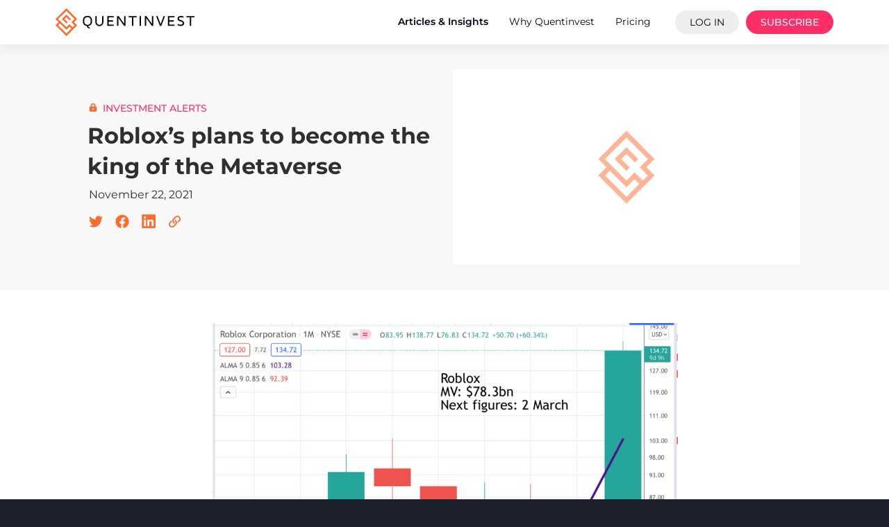

--- FILE ---
content_type: text/html; charset=UTF-8
request_url: https://www.quentinvest.com/articles/robloxs-plans-to-become-the-king-of-the-metaverse/
body_size: 18668
content:
<!doctype html>
<html lang="en-US" prefix="og: https://ogp.me/ns#">

<head>
  <meta charset="utf-8">
  <meta name="viewport" content="width=device-width, initial-scale=1">

  <link rel="apple-touch-icon" sizes="180x180" href="/app/themes/quentinvest2023/favicon/apple-touch-icon.png?v=2023">
  <link rel="icon" type="image/svg+xml" href="/app/themes/quentinvest2023/favicon/favicon.svg?v=2023">
  <link rel="icon" type="image/png" sizes="32x32" href="/app/themes/quentinvest2023/favicon/favicon-32x32.png?v=2023">
  <link rel="icon" type="image/png" sizes="16x16" href="/app/themes/quentinvest2023/favicon/favicon-16x16.png?v=2023">
  <link rel="manifest" href="/app/themes/quentinvest2023/favicon/site.webmanifest?v=2023">
  <link rel="mask-icon" href="/app/themes/quentinvest2023/favicon/safari-pinned-tab.svg?v=2023" color="#fd6b2e">
  <link rel="shortcut icon" href="/app/themes/quentinvest2023/favicon/favicon.ico?v=2023">
  <meta name="apple-mobile-web-app-title" content="Quentinvest">
  <meta name="application-name" content="Quentinvest">
  <meta name="msapplication-TileColor" content="#fd6b2e">
  <meta name="msapplication-config" content="/app/themes/quentinvest2023/favicon/browserconfig.xml?v=2023">
  <meta name="theme-color" content="#fd6b2e">

  <!-- SwiperJS -->
  <link rel="stylesheet" href="https://cdn.jsdelivr.net/npm/swiper@8/swiper-bundle.min.css" />

  <!-- plausible analytics -->
      
    <script
      defer
      data-domain="quentinvest.com"
      event-user_status="unauthenticated"
      src="https://plausible.io/js/script.file-downloads.hash.outbound-links.pageview-props.revenue.tagged-events.js">
    </script>

    <script>
      window.plausible = window.plausible || function() {
        (window.plausible.q = window.plausible.q || []).push(arguments)
      }
    </script>
  
  
<!-- Search Engine Optimization by Rank Math PRO - https://rankmath.com/ -->
<title>Roblox&#039;s plans to become the king of the Metaverse</title>
<meta name="description" content="Roblox. RBLX. Buy @ $134. Times recommended: 5. First recommended: $70 Last recommended: $107.50"/>
<meta name="robots" content="follow, index, max-snippet:-1, max-video-preview:-1, max-image-preview:large"/>
<link rel="canonical" href="https://www.quentinvest.com/articles/robloxs-plans-to-become-the-king-of-the-metaverse/" />
<meta property="og:locale" content="en_US" />
<meta property="og:type" content="article" />
<meta property="og:title" content="Roblox&#039;s plans to become the king of the Metaverse" />
<meta property="og:description" content="Roblox. RBLX. Buy @ $134. Times recommended: 5. First recommended: $70 Last recommended: $107.50" />
<meta property="og:url" content="https://www.quentinvest.com/articles/robloxs-plans-to-become-the-king-of-the-metaverse/" />
<meta property="og:site_name" content="Quentinvest" />
<meta property="article:publisher" content="https://www.facebook.com/QuentinvestStockMarketAnalysis/" />
<meta property="article:section" content="Investment Alerts" />
<meta property="og:updated_time" content="2023-03-18T22:36:00+00:00" />
<meta property="fb:admins" content="698197555" />
<meta property="og:image" content="https://www.quentinvest.com/wp-content/uploads/2021/11/RBLX-1-1024x738.png" />
<meta property="og:image:secure_url" content="https://www.quentinvest.com/wp-content/uploads/2021/11/RBLX-1-1024x738.png" />
<meta property="og:image:alt" content="Roblox&#8217;s plans to become the king of the Metaverse" />
<meta property="article:published_time" content="2021-11-22T12:42:04+00:00" />
<meta property="article:modified_time" content="2023-03-18T22:36:00+00:00" />
<meta name="twitter:card" content="summary_large_image" />
<meta name="twitter:title" content="Roblox&#039;s plans to become the king of the Metaverse" />
<meta name="twitter:description" content="Roblox. RBLX. Buy @ $134. Times recommended: 5. First recommended: $70 Last recommended: $107.50" />
<meta name="twitter:site" content="@quentinvest" />
<meta name="twitter:creator" content="@quentinvest" />
<meta name="twitter:image" content="https://www.quentinvest.com/wp-content/uploads/2021/11/RBLX-1-1024x738.png" />
<meta name="twitter:label1" content="Written by" />
<meta name="twitter:data1" content="Quentin Lumsden" />
<meta name="twitter:label2" content="Time to read" />
<meta name="twitter:data2" content="16 minutes" />
<script type="application/ld+json" class="rank-math-schema-pro">{"@context":"https://schema.org","@graph":[{"@type":"Organization","@id":"https://www.quentinvest.com/#organization","name":"Quentinvest","url":"https://www.quentinvest.com/","sameAs":["https://www.facebook.com/QuentinvestStockMarketAnalysis/","https://twitter.com/quentinvest"],"email":"info@quentinvest.com","logo":{"@type":"ImageObject","@id":"https://www.quentinvest.com/#logo","url":"https://media.quentinvest.com/20230318204634/quentinvest-seo-logo-20230318.png","contentUrl":"https://media.quentinvest.com/20230318204634/quentinvest-seo-logo-20230318.png","caption":"Quentinvest","inLanguage":"en-US","width":"512","height":"512"}},{"@type":"WebSite","@id":"https://www.quentinvest.com/#website","url":"https://www.quentinvest.com","name":"Quentinvest","alternateName":"QV","publisher":{"@id":"https://www.quentinvest.com/#organization"},"inLanguage":"en-US"},{"@type":"ImageObject","@id":"https://www.quentinvest.com/wp-content/uploads/2021/11/RBLX-1-1024x738.png","url":"https://www.quentinvest.com/wp-content/uploads/2021/11/RBLX-1-1024x738.png","width":"200","height":"200","inLanguage":"en-US"},{"@type":"WebPage","@id":"https://www.quentinvest.com/articles/robloxs-plans-to-become-the-king-of-the-metaverse/#webpage","url":"https://www.quentinvest.com/articles/robloxs-plans-to-become-the-king-of-the-metaverse/","name":"Roblox&#039;s plans to become the king of the Metaverse","datePublished":"2021-11-22T12:42:04+00:00","dateModified":"2023-03-18T22:36:00+00:00","isPartOf":{"@id":"https://www.quentinvest.com/#website"},"primaryImageOfPage":{"@id":"https://www.quentinvest.com/wp-content/uploads/2021/11/RBLX-1-1024x738.png"},"inLanguage":"en-US"},{"@type":"Person","@id":"https://www.quentinvest.com/articles/robloxs-plans-to-become-the-king-of-the-metaverse/#author","name":"Quentin Lumsden","image":{"@type":"ImageObject","@id":"https://secure.gravatar.com/avatar/554523b93afcbcc15a8bc0d89f42a9e8?s=96&amp;d=mm&amp;r=g","url":"https://secure.gravatar.com/avatar/554523b93afcbcc15a8bc0d89f42a9e8?s=96&amp;d=mm&amp;r=g","caption":"Quentin Lumsden","inLanguage":"en-US"},"worksFor":{"@id":"https://www.quentinvest.com/#organization"}},{"@type":"Article","headline":"Roblox&#039;s plans to become the king of the Metaverse","datePublished":"2021-11-22T12:42:04+00:00","dateModified":"2023-03-18T22:36:00+00:00","articleSection":"Investment Alerts","author":{"@id":"https://www.quentinvest.com/articles/robloxs-plans-to-become-the-king-of-the-metaverse/#author","name":"Quentin Lumsden"},"publisher":{"@id":"https://www.quentinvest.com/#organization"},"description":"Roblox. RBLX. Buy @ $134. Times recommended: 5. First recommended: $70 Last recommended: $107.50","name":"Roblox&#039;s plans to become the king of the Metaverse","@id":"https://www.quentinvest.com/articles/robloxs-plans-to-become-the-king-of-the-metaverse/#richSnippet","isPartOf":{"@id":"https://www.quentinvest.com/articles/robloxs-plans-to-become-the-king-of-the-metaverse/#webpage"},"image":{"@id":"https://www.quentinvest.com/wp-content/uploads/2021/11/RBLX-1-1024x738.png"},"inLanguage":"en-US","mainEntityOfPage":{"@id":"https://www.quentinvest.com/articles/robloxs-plans-to-become-the-king-of-the-metaverse/#webpage"}}]}</script>
<!-- /Rank Math WordPress SEO plugin -->

<link rel='dns-prefetch' href='//ajax.googleapis.com' />
<link rel='stylesheet' id='mp-theme-css' href='https://www.quentinvest.com/app/plugins/memberpress/css/ui/theme.css?ver=1.11.20' media='all' />
<link rel='stylesheet' id='wp-block-library-css' href='https://www.quentinvest.com/wp/wp-includes/css/dist/block-library/style.min.css?ver=6.4.2' media='all' />
<style id='classic-theme-styles-inline-css'>
/*! This file is auto-generated */
.wp-block-button__link{color:#fff;background-color:#32373c;border-radius:9999px;box-shadow:none;text-decoration:none;padding:calc(.667em + 2px) calc(1.333em + 2px);font-size:1.125em}.wp-block-file__button{background:#32373c;color:#fff;text-decoration:none}
</style>
<link rel='stylesheet' id='app/0-css' href='https://www.quentinvest.com/app/themes/quentinvest2023/public/css/app.0ef9cf.css' media='all' />
<script src="https://www.quentinvest.com/wp/wp-includes/js/jquery/jquery.min.js?ver=3.7.1" id="jquery-core-js"></script>
<script src="https://www.quentinvest.com/wp/wp-includes/js/jquery/jquery-migrate.min.js?ver=3.4.1" id="jquery-migrate-js"></script>
<script data-cfasync="false" nonce="a70d70f9-7a66-4b59-bdda-0b8445727a81">try{(function(w,d){!function(j,k,l,m){if(j.zaraz)console.error("zaraz is loaded twice");else{j[l]=j[l]||{};j[l].executed=[];j.zaraz={deferred:[],listeners:[]};j.zaraz._v="5874";j.zaraz._n="a70d70f9-7a66-4b59-bdda-0b8445727a81";j.zaraz.q=[];j.zaraz._f=function(n){return async function(){var o=Array.prototype.slice.call(arguments);j.zaraz.q.push({m:n,a:o})}};for(const p of["track","set","ecommerce","debug"])j.zaraz[p]=j.zaraz._f(p);j.zaraz.init=()=>{var q=k.getElementsByTagName(m)[0],r=k.createElement(m),s=k.getElementsByTagName("title")[0];s&&(j[l].t=k.getElementsByTagName("title")[0].text);j[l].x=Math.random();j[l].w=j.screen.width;j[l].h=j.screen.height;j[l].j=j.innerHeight;j[l].e=j.innerWidth;j[l].l=j.location.href;j[l].r=k.referrer;j[l].k=j.screen.colorDepth;j[l].n=k.characterSet;j[l].o=(new Date).getTimezoneOffset();if(j.dataLayer)for(const t of Object.entries(Object.entries(dataLayer).reduce((u,v)=>({...u[1],...v[1]}),{})))zaraz.set(t[0],t[1],{scope:"page"});j[l].q=[];for(;j.zaraz.q.length;){const w=j.zaraz.q.shift();j[l].q.push(w)}r.defer=!0;for(const x of[localStorage,sessionStorage])Object.keys(x||{}).filter(z=>z.startsWith("_zaraz_")).forEach(y=>{try{j[l]["z_"+y.slice(7)]=JSON.parse(x.getItem(y))}catch{j[l]["z_"+y.slice(7)]=x.getItem(y)}});r.referrerPolicy="origin";r.src="/cdn-cgi/zaraz/s.js?z="+btoa(encodeURIComponent(JSON.stringify(j[l])));q.parentNode.insertBefore(r,q)};["complete","interactive"].includes(k.readyState)?zaraz.init():j.addEventListener("DOMContentLoaded",zaraz.init)}}(w,d,"zarazData","script");window.zaraz._p=async d$=>new Promise(ea=>{if(d$){d$.e&&d$.e.forEach(eb=>{try{const ec=d.querySelector("script[nonce]"),ed=ec?.nonce||ec?.getAttribute("nonce"),ee=d.createElement("script");ed&&(ee.nonce=ed);ee.innerHTML=eb;ee.onload=()=>{d.head.removeChild(ee)};d.head.appendChild(ee)}catch(ef){console.error(`Error executing script: ${eb}\n`,ef)}});Promise.allSettled((d$.f||[]).map(eg=>fetch(eg[0],eg[1])))}ea()});zaraz._p({"e":["(function(w,d){})(window,document)"]});})(window,document)}catch(e){throw fetch("/cdn-cgi/zaraz/t"),e;};</script></head>

<body class="post-template-default single single-post postid-5049 single-format-standard wp-embed-responsive robloxs-plans-to-become-the-king-of-the-metaverse">
    
  <div id="qvApp" class="qv-app">
  <a class="sr-only focus:not-sr-only" href="#main">
    Skip to content
  </a>

  <header id="qv-header" class="qv-header">
  <div id="qvMobileNavExpansionBackdrop" class="qv-header__expansion-backdrop"></div> 

  <div class="qv-header__white-background"></div>

  <div class="qv-header__static-row">
    <div class="qv-header__static-row__left">
      <a href="/">
        <svg width="220" viewBox="0 0 270.995 54.433">
          <g transform="translate(-737.847 -233.229)">
            <path id="Path_101" data-name="Path 101" d="M768.652,272.913l-3.593-3.59-4.852,4.849-1.259,1.262-1.262-1.262-11.2-11.2-3.593,3.589,16.059,16.059,9.7-9.7Zm-8.444-13.486,1.262,1.262-2.521,2.521-1.262-1.262-6.356-6.353-1.259-1.262,1.259-1.262,6.356-6.356,1.262-1.262,1.259,1.262,6.359,6.356,1.259,1.262-2.521,2.521-1.262-1.259-5.094-5.1-3.835,3.835,5.094,5.094Zm6.113,6.114-1.262-1.262-1.262,1.262-4.848,4.848L742.89,254.333l16.059-16.059L775,254.333l-4.851,4.852-1.259,1.259,1.259,1.262L775,266.557l-3.835,3.832-4.852-4.848Zm-22.363-5.094-4.852-4.852-1.259-1.262,1.259-1.262,18.58-18.58,1.262-1.262,1.259,1.262,18.583,18.58,1.259,1.262L778.79,255.6l-4.852,4.848,4.852,4.852,1.259,1.262-1.259,1.262L760.208,286.4l-1.259,1.262-1.262-1.262-18.58-18.58-1.259-1.262,1.259-1.262Z" fill="#fd6b2e" fill-rule="evenodd" />
            <path d="M755.212,247.942a14.312,14.312,0,0,1,.547-4.151,8.234,8.234,0,0,1,1.422-2.856,7,7,0,0,1,2.094-1.723,8.2,8.2,0,0,1,2.4-.9,13.18,13.18,0,0,1,2.5-.227,13.449,13.449,0,0,1,2.533.227,8.052,8.052,0,0,1,2.389.9,7.072,7.072,0,0,1,2.082,1.723,8.08,8.08,0,0,1,1.422,2.856,14.1,14.1,0,0,1,.556,4.151,14.252,14.252,0,0,1-.639,4.483,7.273,7.273,0,0,1-1.75,2.988,8.028,8.028,0,0,1-2.364,1.618,9.609,9.609,0,0,1-2.761.7,2.881,2.881,0,0,0,.762,1.984,2.681,2.681,0,0,0,2.1.848v2.109a5.606,5.606,0,0,1-3.939-1.425,4.549,4.549,0,0,1-1.551-3.485,10.387,10.387,0,0,1-2.85-.651,8.088,8.088,0,0,1-2.457-1.575,7,7,0,0,1-1.83-3,14.262,14.262,0,0,1-.663-4.594Zm3.08-3.295a12.091,12.091,0,0,0-.393,3.295,12.316,12.316,0,0,0,.393,3.313,6.736,6.736,0,0,0,.973,2.174,4.236,4.236,0,0,0,1.459,1.244,5.426,5.426,0,0,0,1.667.6,11.469,11.469,0,0,0,1.772.126,11.647,11.647,0,0,0,1.781-.126,5.486,5.486,0,0,0,1.68-.6,4.351,4.351,0,0,0,1.474-1.244,6.361,6.361,0,0,0,.979-2.174,12.573,12.573,0,0,0,.39-3.313,12.349,12.349,0,0,0-.39-3.295,6.6,6.6,0,0,0-.964-2.168,4.17,4.17,0,0,0-1.48-1.24,5.61,5.61,0,0,0-1.674-.6,11.982,11.982,0,0,0-1.8-.126,11.768,11.768,0,0,0-1.787.126,5.442,5.442,0,0,0-1.652.6,4.23,4.23,0,0,0-1.459,1.24,6.728,6.728,0,0,0-.973,2.168Zm21.184,5v-11.33h2.687v11.558a5.966,5.966,0,0,0,1.271,4.194,6.376,6.376,0,0,0,7.857,0,5.965,5.965,0,0,0,1.271-4.194V238.319h2.687v11.33a8.394,8.394,0,0,1-2.06,6.049,8.962,8.962,0,0,1-11.653,0,8.393,8.393,0,0,1-2.06-6.049Zm23.287,7.94V238.319h12.568v2.515H805.45V246.7h8.7v2.515h-8.7v5.865h9.881v2.512Zm19.182,0V238.319H825l10.784,15.338V238.319h2.687V257.59H835.5l-10.87-15.433V257.59Zm22.421-16.756v-2.515H860v2.515h-6.5V257.59h-2.687V240.834Zm21.46,16.756V238.319h2.687V257.59Zm10.252,0V238.319h3.052l10.787,15.338V238.319H892.6V257.59h-2.969l-10.87-15.433V257.59Zm21.989-19.271h2.849l5.871,15.887,5.892-15.887h2.865l-7.406,19.271h-2.681l-7.391-19.271ZM921.2,257.59V238.319h12.568v2.515h-9.881V246.7h8.7v2.515h-8.7v5.865h9.881v2.512Zm18.6-14.063a5.161,5.161,0,0,1,1.64-3.854q1.649-1.58,5.091-1.584a11.026,11.026,0,0,1,4.968,1.176v2.619a8.8,8.8,0,0,0-4.64-1.28c-2.914,0-4.373.97-4.373,2.923a1.69,1.69,0,0,0,.771,1.366,6.081,6.081,0,0,0,1.891.933c.752.23,1.575.534,2.469.9a24.113,24.113,0,0,1,2.472,1.185,5.278,5.278,0,0,1,1.892,1.839,5.212,5.212,0,0,1,.761,2.822,4.552,4.552,0,0,1-1.848,3.857,8.32,8.32,0,0,1-5.11,1.394,12.965,12.965,0,0,1-5.73-1.385v-2.767a10.389,10.389,0,0,0,5.49,1.637q4.5,0,4.511-2.736a2.861,2.861,0,0,0-.761-2,4.39,4.39,0,0,0-1.885-1.191l-2.487-.844c-.9-.313-1.723-.629-2.475-.958a4.682,4.682,0,0,1-1.885-1.535,4.151,4.151,0,0,1-.762-2.518Zm17.459-2.693v-2.515h15.629v2.515h-6.5V257.59H963.7V240.834Z" transform="translate(35.954 10.063)" fill="#020415" fill-rule="evenodd" />
          </g>
        </svg>
      </a>

    </div>

    <div class="qv-header__static-row__right">
      <nav>

                <a href="/articles/" class="qv-header__static-row__right__link-active">
          <span>
            Articles &amp; Insights
          </span>
        </a>

                <a href="/why-quentinvest/" class="">
          <span>
            Why Quentinvest
          </span>
        </a>

                <a href="/pricing/" class="">
          <span>
            Pricing
          </span>
        </a>

                <a href="/login/" class="qv-header__static-row__right__login-button" style="white-space: nowrap;">
          Log In
        </a>
        <a href="/pricing/" class="qv-header__static-row__right__subscribe-button">
          Subscribe
        </a>
              </nav>

      <button id="qvMobileNavToggler">
        <style>
          .ham {
            transition: transform 250ms;
          }

          .hamRotate.active {
            transform: rotate(45deg);
          }

          .line {
            fill: none;
            transition: stroke-dasharray 250ms, stroke-dashoffset 250ms;
            stroke: #000;
            stroke-width: 3;
            stroke-linecap: square;
          }

          .ham4 .top {
            stroke-dasharray: 40 121;
          }

          .ham4 .bottom {
            stroke-dasharray: 40 121;
          }

          .ham4.active .top {
            stroke-dashoffset: -68px;
          }

          .ham4.active .bottom {
            stroke-dashoffset: -68px;
          }
        </style>
        <svg id="qvMobileNavTogglerHam" class="ham hamRotate ham4" viewBox="0 0 100 100" width="50">
          <path class="line top" d="m 70,33 h -40 c 0,0 -8.5,-0.149796 -8.5,8.5 0,8.649796 8.5,8.5 8.5,8.5 h 20 v -20" />
          <path class="line middle" d="m 70,50 h -40" />
          <path class="line bottom" d="m 30,67 h 40 c 0,0 8.5,0.149796 8.5,-8.5 0,-8.649796 -8.5,-8.5 -8.5,-8.5 h -20 v 20" />
        </svg>
      </button>
    </div>
  </div>

  <div id="qvMobileNavExpansion" class="qv-header__expansion-row">
    <div class="qv-header__expansion-row__links">
            <a href="/articles/" class="qv-header__expansion-row__link-active">
        <span>
          Articles &amp; Insights
        </span>
      </a>

            <a href="/why-quentinvest/" class="">
        <span>
          Why Quentinvest
        </span>
      </a>

            <a href="/pricing/" class="">
        <span>
          Pricing
        </span>
      </a>
    </div>
    <div class="qv-header__expansion-row__buttons">
            <a href="/login/" class="qv-header__expansion-row__login-button" style="white-space: nowrap;">
        Log In
      </a>
      <a href="/pricing/" class="qv-header__expansion-row__subscribe-button">
        Subscribe
      </a>
          </div>
  </div>
</header>  <header class="qv-print qv-print__header">
  <svg width="270.995" height="54.433" viewBox="0 0 270.995 54.433">
    <g transform="translate(-737.847 -233.229)">
      <path id="Path_101" data-name="Path 101"
        d="M768.652,272.913l-3.593-3.59-4.852,4.849-1.259,1.262-1.262-1.262-11.2-11.2-3.593,3.589,16.059,16.059,9.7-9.7Zm-8.444-13.486,1.262,1.262-2.521,2.521-1.262-1.262-6.356-6.353-1.259-1.262,1.259-1.262,6.356-6.356,1.262-1.262,1.259,1.262,6.359,6.356,1.259,1.262-2.521,2.521-1.262-1.259-5.094-5.1-3.835,3.835,5.094,5.094Zm6.113,6.114-1.262-1.262-1.262,1.262-4.848,4.848L742.89,254.333l16.059-16.059L775,254.333l-4.851,4.852-1.259,1.259,1.259,1.262L775,266.557l-3.835,3.832-4.852-4.848Zm-22.363-5.094-4.852-4.852-1.259-1.262,1.259-1.262,18.58-18.58,1.262-1.262,1.259,1.262,18.583,18.58,1.259,1.262L778.79,255.6l-4.852,4.848,4.852,4.852,1.259,1.262-1.259,1.262L760.208,286.4l-1.259,1.262-1.262-1.262-18.58-18.58-1.259-1.262,1.259-1.262Z"
        fill="#fd6b2e" fill-rule="evenodd" />
      <path
        d="M755.212,247.942a14.312,14.312,0,0,1,.547-4.151,8.234,8.234,0,0,1,1.422-2.856,7,7,0,0,1,2.094-1.723,8.2,8.2,0,0,1,2.4-.9,13.18,13.18,0,0,1,2.5-.227,13.449,13.449,0,0,1,2.533.227,8.052,8.052,0,0,1,2.389.9,7.072,7.072,0,0,1,2.082,1.723,8.08,8.08,0,0,1,1.422,2.856,14.1,14.1,0,0,1,.556,4.151,14.252,14.252,0,0,1-.639,4.483,7.273,7.273,0,0,1-1.75,2.988,8.028,8.028,0,0,1-2.364,1.618,9.609,9.609,0,0,1-2.761.7,2.881,2.881,0,0,0,.762,1.984,2.681,2.681,0,0,0,2.1.848v2.109a5.606,5.606,0,0,1-3.939-1.425,4.549,4.549,0,0,1-1.551-3.485,10.387,10.387,0,0,1-2.85-.651,8.088,8.088,0,0,1-2.457-1.575,7,7,0,0,1-1.83-3,14.262,14.262,0,0,1-.663-4.594Zm3.08-3.295a12.091,12.091,0,0,0-.393,3.295,12.316,12.316,0,0,0,.393,3.313,6.736,6.736,0,0,0,.973,2.174,4.236,4.236,0,0,0,1.459,1.244,5.426,5.426,0,0,0,1.667.6,11.469,11.469,0,0,0,1.772.126,11.647,11.647,0,0,0,1.781-.126,5.486,5.486,0,0,0,1.68-.6,4.351,4.351,0,0,0,1.474-1.244,6.361,6.361,0,0,0,.979-2.174,12.573,12.573,0,0,0,.39-3.313,12.349,12.349,0,0,0-.39-3.295,6.6,6.6,0,0,0-.964-2.168,4.17,4.17,0,0,0-1.48-1.24,5.61,5.61,0,0,0-1.674-.6,11.982,11.982,0,0,0-1.8-.126,11.768,11.768,0,0,0-1.787.126,5.442,5.442,0,0,0-1.652.6,4.23,4.23,0,0,0-1.459,1.24,6.728,6.728,0,0,0-.973,2.168Zm21.184,5v-11.33h2.687v11.558a5.966,5.966,0,0,0,1.271,4.194,6.376,6.376,0,0,0,7.857,0,5.965,5.965,0,0,0,1.271-4.194V238.319h2.687v11.33a8.394,8.394,0,0,1-2.06,6.049,8.962,8.962,0,0,1-11.653,0,8.393,8.393,0,0,1-2.06-6.049Zm23.287,7.94V238.319h12.568v2.515H805.45V246.7h8.7v2.515h-8.7v5.865h9.881v2.512Zm19.182,0V238.319H825l10.784,15.338V238.319h2.687V257.59H835.5l-10.87-15.433V257.59Zm22.421-16.756v-2.515H860v2.515h-6.5V257.59h-2.687V240.834Zm21.46,16.756V238.319h2.687V257.59Zm10.252,0V238.319h3.052l10.787,15.338V238.319H892.6V257.59h-2.969l-10.87-15.433V257.59Zm21.989-19.271h2.849l5.871,15.887,5.892-15.887h2.865l-7.406,19.271h-2.681l-7.391-19.271ZM921.2,257.59V238.319h12.568v2.515h-9.881V246.7h8.7v2.515h-8.7v5.865h9.881v2.512Zm18.6-14.063a5.161,5.161,0,0,1,1.64-3.854q1.649-1.58,5.091-1.584a11.026,11.026,0,0,1,4.968,1.176v2.619a8.8,8.8,0,0,0-4.64-1.28c-2.914,0-4.373.97-4.373,2.923a1.69,1.69,0,0,0,.771,1.366,6.081,6.081,0,0,0,1.891.933c.752.23,1.575.534,2.469.9a24.113,24.113,0,0,1,2.472,1.185,5.278,5.278,0,0,1,1.892,1.839,5.212,5.212,0,0,1,.761,2.822,4.552,4.552,0,0,1-1.848,3.857,8.32,8.32,0,0,1-5.11,1.394,12.965,12.965,0,0,1-5.73-1.385v-2.767a10.389,10.389,0,0,0,5.49,1.637q4.5,0,4.511-2.736a2.861,2.861,0,0,0-.761-2,4.39,4.39,0,0,0-1.885-1.191l-2.487-.844c-.9-.313-1.723-.629-2.475-.958a4.682,4.682,0,0,1-1.885-1.535,4.151,4.151,0,0,1-.762-2.518Zm17.459-2.693v-2.515h15.629v2.515h-6.5V257.59H963.7V240.834Z"
        transform="translate(35.954 10.063)" fill="#020415" fill-rule="evenodd" />
    </g>
  </svg>
</header>

  <main id="main" class="qv-main">
        <div class="qv-main__post__header">
    <div class="qv-main__post__header__container">
      <div class="qv-main__post__header__container__image">
                  <img width="160" height="90" src="https://www.quentinvest.com/app/themes/quentinvest2023/public/images/quentinvest-featured-image-placeholder-3.bf60b5.svg" alt="">
              </div>
      <div class="qv-main__post__header__container__text">
        <div class="qv-main__post__header__container__text__tagline">
                                <div class="qv-main__post__header__container__text__tagline__lock">
                              <svg xmlns="http://www.w3.org/2000/svg" width="14" height="16" viewBox="0 0 14 16">
                  <title>Subscribers Only</title>
                  <path data-name="closed"
                    d="M7-14a4.5,4.5,0,0,1,4.5,4.5V-8H12a2,2,0,0,1,2,2V0a2,2,0,0,1-2,2H2A2,2,0,0,1,0,0V-6A2,2,0,0,1,2-8h.5V-9.5A4.5,4.5,0,0,1,7-14Zm0,2A2.5,2.5,0,0,0,4.5-9.5V-8h5V-9.5A2.5,2.5,0,0,0,7-12ZM8-4A1,1,0,0,0,7-5,1,1,0,0,0,6-4v2A1,1,0,0,0,7-1,1,1,0,0,0,8-2Z"
                    transform="translate(0 14)" fill="#fd6b2e" />
                </svg>
                          </div>
                              <a href="https://www.quentinvest.com/articles/?category=investment-alerts" class="qv-main__post__header__container__text__tagline__category">
            Investment Alerts
          </a>
        </div>
        <h1 class="qv-main__post__header__container__text__title">
          Roblox&#8217;s plans to become the king of the Metaverse
        </h1>
        <div class="qv-main__post__header__container__text__date">
          November 22, 2021
        </div>
        <div class="qv-main__post__header__container__text__share">
          <div class="qv-components__share">
  
  <div class='qv-components__share__buttons'>
    <button onclick='qvOnShareTwitterClick()'
            class='qv-components__share__buttons__button qv-components__share__buttons__button__twitter'>
      <svg width='24'
           height='24'
           viewBox='0 0 24 24'>
        <g transform='translate(-109 -968)'>
          <rect width='24'
                height='24'
                transform='translate(109 968)'
                fill='none' />
          <path d='M17.944-11.574A8.811,8.811,0,0,0,20-13.693a8.217,8.217,0,0,1-2.36.634,4.088,4.088,0,0,0,1.8-2.259,8.07,8.07,0,0,1-2.6.99,4.089,4.089,0,0,0-2.995-1.294,4.1,4.1,0,0,0-4.1,4.1,4.627,4.627,0,0,0,.1.939A11.651,11.651,0,0,1,1.4-14.873,4.068,4.068,0,0,0,.838-12.8,4.1,4.1,0,0,0,2.665-9.391a4.128,4.128,0,0,1-1.853-.52v.051A4.1,4.1,0,0,0,4.1-5.838,4.334,4.334,0,0,1,3.02-5.7a5.166,5.166,0,0,1-.774-.063A4.106,4.106,0,0,0,6.079-2.919,8.209,8.209,0,0,1,.99-1.167,8.483,8.483,0,0,1,0-1.218,11.583,11.583,0,0,0,6.294.622,11.582,11.582,0,0,0,17.957-11.041C17.957-11.218,17.957-11.4,17.944-11.574Z'
                transform='translate(111 988)'
                fill="#fd6b2e" />
        </g>
      </svg>
    </button>
    <button onclick='qvOnShareFacebookClick()'
            class='qv-components__share__buttons__button qv-components__share__buttons__button__facebook'>
      <svg width='24'
           height='24'
           viewBox='0 0 24 24'>
        <g transform='translate(-144 -968)'>
          <rect width='24'
                height='24'
                transform='translate(144 968)'
                fill='none' />
          <path d='M19.687-7.5A9.686,9.686,0,0,0,10-17.187,9.686,9.686,0,0,0,.312-7.5,9.691,9.691,0,0,0,8.486,2.07V-4.7H6.025V-7.5H8.486V-9.634A3.418,3.418,0,0,1,12.145-13.4a14.91,14.91,0,0,1,2.169.189v2.383H13.092a1.4,1.4,0,0,0-1.579,1.513V-7.5H14.2l-.43,2.8H11.514V2.07A9.691,9.691,0,0,0,19.687-7.5Z'
                transform='translate(146 988)'
                fill="#fd6b2e" />
        </g>
      </svg>
    </button>
    <button onclick='qvOnShareLinkedinClick()'
            class='qv-components__share__buttons__button qv-components__share__buttons__button__linkedin'>
      <svg width="24"
           height="24"
           viewBox="0 0 24 24">
        <g transform="translate(-405 -927)">
          <rect id="Rectangle_825"
                data-name="Rectangle 825"
                width="24"
                height="24"
                transform="translate(405 927)"
                fill="none" />
          <path id="Path_161"
                data-name="Path 161"
                d="M6.585-21.937H-10.4a1.421,1.421,0,0,0-1.411,1.428V-3.553A1.421,1.421,0,0,0-10.4-2.125H6.585A1.425,1.425,0,0,0,8-3.553V-20.509A1.425,1.425,0,0,0,6.585-21.937ZM-5.825-4.955H-8.761V-14.41H-5.82v9.455ZM-7.293-15.7A1.7,1.7,0,0,1-9-17.4a1.7,1.7,0,0,1,1.7-1.7,1.706,1.706,0,0,1,1.7,1.7A1.7,1.7,0,0,1-7.293-15.7ZM5.183-4.955H2.246v-4.6c0-1.1-.022-2.508-1.526-2.508-1.53,0-1.765,1.194-1.765,2.428v4.679H-3.98V-14.41h2.817v1.291h.04a3.093,3.093,0,0,1,2.782-1.526c2.972,0,3.525,1.959,3.525,4.506Z"
                transform="translate(419 951.125)"
                fill="#fd6b2e" />
        </g>
      </svg>
    </button>
    
    <button onclick='qvOnShareLinkClick()'
            class='qv-components__share__buttons__button qv-components__share__buttons__button__link'>
      <svg width='24'
           height='24'
           viewBox='0 0 24 24'>
        <g transform='translate(-178 -968)'>
          <rect width='24'
                height='24'
                transform='translate(178 968)'
                fill='none' />
          <path d='M10.433-8.308a4.622,4.622,0,0,0-1.2-.865A.4.4,0,0,0,8.78-9.1l-.145.145a1.717,1.717,0,0,0-.492,1.01.4.4,0,0,0,.218.41,2.772,2.772,0,0,1,.758.539,2.792,2.792,0,0,1,0,3.944l-2.5,2.5a2.788,2.788,0,0,1-3.945,0,2.788,2.788,0,0,1,0-3.945L4.2-6.019a.4.4,0,0,0,.106-.372,5.745,5.745,0,0,1-.158-1.256.4.4,0,0,0-.68-.272L1.363-5.812a4.645,4.645,0,0,0,0,6.574,4.646,4.646,0,0,0,6.574,0c2.728-2.728,2.613-2.6,2.82-2.856A4.655,4.655,0,0,0,10.433-8.308Zm5.2-5.2a4.646,4.646,0,0,0-6.574,0c-2.728,2.728-2.613,2.6-2.82,2.856a4.655,4.655,0,0,0,.324,6.214,4.622,4.622,0,0,0,1.2.865.4.4,0,0,0,.457-.076L8.365-3.8a1.717,1.717,0,0,0,.492-1.01.4.4,0,0,0-.218-.41,2.771,2.771,0,0,1-.758-.539,2.792,2.792,0,0,1,0-3.944l2.5-2.5a2.788,2.788,0,0,1,3.945,0,2.788,2.788,0,0,1,0,3.945L12.8-6.731a.4.4,0,0,0-.106.372A5.745,5.745,0,0,1,12.852-5.1a.4.4,0,0,0,.68.272l2.105-2.107A4.646,4.646,0,0,0,15.637-13.512Z'
                transform='translate(181 987)'
                fill="#fd6b2e" />
        </g>
      </svg>
    </button>
  </div>
  
  <script>
    function qvOnShareFacebookClick() {
      window.open('https://www.facebook.com/sharer/sharer.php?u=' + window.location.href, '_blank');
    }
    function qvOnShareTwitterClick() {
      window.open('https://twitter.com/intent/tweet?text=' + window.location.href, '_blank');
    }
    function qvOnShareLinkedinClick() {
      window.open('https://www.linkedin.com/sharing/share-offsite/?url=' + window.location.href, '_blank');
    }
    function qvOnShareLinkClick() {
      navigator.clipboard.writeText(window.location.href)
        .then(() => {
          // todo: show confirmation tooltip
        }, (error) => {
          console.error('qvOnShareLinkClick: navigator.clipboard.writeText failed with: ' + error);
        });
    }
    function qvOnSharePrintClick() {
      window.print();
    }
  </script>
</div>
        </div>
      </div>
    </div>
  </div>

  <div class="qv-main__post__content qv-main__the-content">
    
<figure class="wp-block-image size-large"><img fetchpriority="high" decoding="async" width="1024" height="738" src="https://www.quentinvest.com/wp-content/uploads/2021/11/RBLX-1-1024x738.png" alt="" class="wp-image-5052" srcset="https://media.quentinvest.com/20220401113538/RBLX-1-1024x738.png 1024w, https://media.quentinvest.com/20220401113538/RBLX-1-300x216.png 300w, https://media.quentinvest.com/20220401113538/RBLX-1-768x554.png 768w, https://media.quentinvest.com/20220401113538/RBLX-1-1536x1107.png 1536w, https://media.quentinvest.com/20220401113538/RBLX-1-512x369.png 512w, https://media.quentinvest.com/20220401113538/RBLX-1.png 1676w" sizes="(max-width: 1024px) 100vw, 1024px" /></figure>



<p><strong>Roblox. RBLX. Buy @ $134. Times recommended: 5.  First recommended:  $70 Last recommended: $107.50</strong></p>



<p>Roblox is a platform on which developers can create and monetise experiences and consumers, many young  but now embracing older age groups, can create avatars and explore the virtual worlds created by the developers. Roblox shares in this revenue so it concentrates all its efforts on improving the platform and driving engagement. The more developers and consumers engage with the platform the better the business does.</p>



<p>It is a powerful virtuous circle because more consumers attract more developers who create more experiences which attracts more consumers. At the same time the more money that flows into Roblox the more they can improve the platform which helps developers create even better experiences attracting even more consumers.</p>



<p>For years Roblox pootled along with nothing much happening under CEO and founder, Dave Bazrucki but around 2016 the business started to take off and has been growing with accelerating momentum ever since. I have just watched their recent Investor Day from beginning to end and was blown away by what is happening at Roblox and the quality of people making it happen. This is one phenomenally exciting company. My guess is that even those aggressive growth forecasts shown in the table below are going to be well beaten. The business shows all the signs of having passed a major inflection point with sales taking off.</p>



<p>Just one example of what is going on. Roblox was created for children between 9 and 12 to play and interact in a virtual world. But recent years have seen a rapid ageing up process with 17-24 year olds now the fastest growing demographic. This is making the platform increasingly attractive to brands like Gucci who have created a virtual world on Roblox called Gucci Garden. So far there are just a handful of brands on Roblox but visitor numbers have been incredible. One of the presenters at the Investor Day said she expected eventually that every brand in the world would be on Roblox!</p>



<p>After watching the presentation I can see why she would think that and my guess is that she is right in which case these guys really are just getting started. Especially since they expect something similar to happen in education with virtual classes in school hours not just as home work and in music where performers can make money from selling virtual merchandise known as virch. This is already selling so well that another presenter said he expected that eventually performers would make more money from selling virch than from streaming.</p>



<p>The is all part of the Metaverse phenomenon, which is already shaping up as the latest and greatest iteration of the Internet. No wonder Facebook has changed its name to Meta Platforms. There is something huge going on here. Roblox, which currently has some 50m active users, is already talking about reaching a billion users.</p>



<p>I was talking to my son-in-law who is becoming involved with this world. He was telling me that already there is the possibility of selling digital versions of luxury goods in these virtual worlds. These can be limited edition and because they do no deteriorate they will either hold their value or even rise in value. They may even become so costly and valuable that when you buy a digital version of say a bag you will be sent a physical version at no extra charge. You begin to see where Gucci Garden could be going and already visitors in the form of visiting avatars apparently feel exactly as though they have really been there.</p>



<p>I have seen forecasts of additional revenue of $50bn flowing through to the luxury goods companies as a result of these developments over coming years.</p>



<p>One of the presenters at the Investor Day was very young. He didn&#8217;t work for Roblox but had his own development business. Although I suspect he was still not 21 he already had 15 developers working for his company and engagement fees alone were generating around $100,000 a year for his business. He started when he was 14! There developers are already generating annual revenues in the millions of dollars with the total payments to developers in 2021 expected to exceed $0.5bn. This is up from $72m in 2018 which shows how fast the Roblox ecosystem is growing.</p>



<p>Even faster than the financial growth though is the rate at which the technology is improving. Roblox has over 1,000 employees and the vast bulk of them are working on research and development organised in some 60 teams. They do very well at attracting top talent because the work they offer is so cutting edge and exciting.</p>



<p>My image of Roblox is the blocky looking characters that don&#8217;t look remotely like real people moving around in cartoonish environments. There is still an element of that because that is what appeals to the sub teen audience. But the capabilities are changing with incredible speed so that avatars are starting to look and behave very like their real life counterparts.</p>



<p>One of the presenters was saying that with computer vision on your computer when you smile your avatar will smile and so on. How awesome is that and even that is just the beginning. According to my son in law we are heading for a future where your virtual life will be more important than your physical life and as Roblox says this activity in the virtual world comes with a dramatically lower carbon footprint.</p>



<p>It&#8217;s incredible really. My father struggled to make the video player work. What on earth would he have thought if I told him that I was going to have to learn to live in a virtual world. This, incidentally, is why Facebook has changed its name to Meta Platforms and why shares in semiconductor companies have been going through the roof. Can you imagine the computing power that is going to be needed to create a virtual world running in parallel to the real world, where maybe we all have avatars and when we go shopping online our avatars wander through virtual shopping malls trying stuff on,  buying stuff for their virtual selves and sharing experiences with the avatars of their friends?</p>



<p>These are all things that the teams at Roblox confidently expect to happen. And we won&#8217;t be alone. We will have virtual pets and take our purchases to our virtual cars to drive back to our virtual homes. Clunky, boxy characters shooting at each other in cartoon environments is going to be as primitive to where this world is going as Stone Age man was to us. No wonder Roblox sales are exploding. This company really does look to be at the dawn of something amazing.</p>



<p>The shares too have exploded since the Investor Day on 16 November but this also reflects that the company reported its Q3 results on 8 November and these came in well ahead of expectations with sales increasing 102pc over what had been a very strong Q3 2020. Investors had been worried that after a lockdown boosted 2020 growth would tail off sharply in 2021 so were greatly reassured to see that this was not happening. The Investor Day came on top of that and means that since 8 November the shares have soared by 74pc.</p>



<p>No question the company is doing very well and morale is high.</p>



<p>“<em>Engagement is our north star. We’re very pleased that during the third quarter, people of all ages from across the globe chose to spend over 11bn hours on Roblox,” said David Baszucki, Chief Executive Officer of Roblox. “We are happy to report that the developer community earned over $130m in the quarter and is on pace to earn well over $500m this year. As we finish 2021 and head into 2022, we will continue to invest in innovative technology to enable our developer community to do what they do best &#8211; build and create</em>.”</p>



<p><em>“Growth in all of our core metrics &#8211; DAUs [daily active users], hours, and bookings &#8211; displayed strong year-over-year growth despite lapping Covid-impacted periods and back-to-school seasonality,” said Michael Guthrie, Chief Financial Officer of Roblox. “Notwithstanding significant investments in developer economics and hiring, we also generated healthy cash from operations. Based on our October results, we appear to be having a great start to the last quarter of the year.</em>”</p>



<p>Another new feature being introduced on Roblox, one which the young developer presenter described as a game changer, is spatial voice.</p>



<p><em>&#8220;Spatial Voice is a feature that allows users to engage in voice chat within spatial voice experiences on Roblox. This feature is available for all users that are age verified 13 and older.&nbsp;13+ age verified users can&nbsp;opt-in to use this feature&nbsp;by visiting their Settings page. They will then be able to use Spatial Voice Chat in any Roblox experience that supports it.&#8221;</em>&nbsp;</p>



<p>Another innovation is more clothing options.</p>



<p><em>&#8220;Shortly after RDC, [the Roblox Developers Conference held in October) we launched the&nbsp;<strong>Layered Clothing Studio Beta</strong>, which enables developers to apply any combination of clothing to the avatars in their own experiences and opens the door to greater possibilities for self-expression.&#8221;</em></p>



<p>Just note also what is happening to r&amp;d spend at Roblox. This was $138m for Q3 2021 v $52m for Q3 2020 and $106m for the whole of 2018.</p>



<p>Roblox described the company&#8217;s growth strategies in the 2020 prospectus.</p>



<p><em>&#8220;We believe that the Roblox Platform has the potential to transform how people express themselves, socialize, play, learn, work, and transact together around the world. We are focused on the following key growth strategies:</em>&nbsp;</p>



<figure class="wp-block-table"><table><tbody><tr><td>&nbsp;</td><td></td><td>&nbsp;</td><td><strong>Platform Extension:&nbsp;&nbsp;&nbsp;&nbsp;</strong>We are continually investing in the Roblox Platform, including significant investments in high fidelity avatars, more realistic experiences, 3D spatial audio technology, and other social features. These investments should enable Roblox to support human co-experience in the entertainment, learning and business markets. For example, developers will be able to build and host virtual concerts, classrooms, meetings and conferences on Roblox.</td></tr></tbody></table></figure>



<figure class="wp-block-table"><table><tbody><tr><td></td><td>&nbsp;</td><td><strong>Age Demographic Expansion:&nbsp;&nbsp;&nbsp;&nbsp;</strong>As a result of platform extension, developers, and creators are now able to build higher quality experiences and content that appeals to an older age demographic. We believe there is significant potential for us to increase our penetration and engagement across all age demographics. We ultimately aim to be a brand that serves all ages. An early sign of what is possible: our 17 to 24-year-old user age group grew faster than our core under 13 age group in the nine months ended September&nbsp;30, 2020.&nbsp;</td></tr></tbody></table></figure>



<figure class="wp-block-table"><table><tbody><tr><td>&nbsp;</td><td></td><td>&nbsp;</td><td><em><strong>International Reach</strong>:&nbsp;&nbsp;&nbsp;&nbsp;We believe there is significant potential for us to grow the global reach of our platform. We believe some of that will occur by the same organic, word of mouth user and developer growth that we have seen in markets like the U.S., Canada, and the United Kingdom. In addition, we are investing in technology that will also enhance our growth around the world. For example, we believe that features such as automated translation and built-in regional compliance will enable us to scale usage in global markets, allowing developers to publish in multiple languages and allowing users to communicate with each other even when they speak different languages. Further, we are addressing the opportunity in China through Luobu, a wholly-owned subsidiary of our joint venture with Songhua, an affiliate of Tencent Holdings Ltd.</em>&nbsp;</td></tr></tbody></table></figure>



<figure class="wp-block-table"><table><tbody><tr><td>&nbsp;</td><td></td><td>&nbsp;</td><td><em><strong>Monetization:&nbsp;&nbsp;&nbsp;&nbsp;</strong>We believe there is significant potential to increase monetization on our platform. First, we are actively working with our developer and creator community to help them improve their monetization. Second, we recently introduced our subscription service, Roblox Premium, which we believe will increase our conversion of our free users to paying users and the retention of our paying users. Finally, we expect to work with leading brands to build unique marketing opportunities on the Roblox Platform. To date, though we have not created meaningful monetization from marketing partnerships, each of Warner Bros Pictures, Netflix, NFL, WWE, Marvel, and FC Barcelona have introduced branded content on our platform.&#8221;</em></td></tr></tbody></table></figure>



<p>The ageing up process is increasingly important for Roblox.</p>



<p>&#8220;<em>A year ago, approximately 10pc of our top 1,000 experiences had more over 13 players than under. Recently, that number has gone to 28pc. So 28pc of the top 1,000 experiences are now more 13 plus. So the developer community is responding, creating amazing content for all ages, for people around the world, for interests.</em>&#8220;</p>



<p>It is easy to see how brands could become enormously important to Roblox.</p>



<p>&#8220;<em>Long term, the vision for brands is the exact same as games or play experiences in that we imagine an ecosystem where there are thousands and thousands of these experiences. They are created in concert between brands and possibly creators and developer communities</em>.</p>



<p><em>But just as 16 years ago, games and play experiences were new on Roblox. This is relatively new for some of them. So there is some touch now. In our investor day next week, we&#8217;ll be sharing the parts of the road map we&#8217;re working on this year to make that as self-service as possible</em>.</p>



<p><em>And that includes the creation, the way they deal with IP and assets, how they may, if they choose to, monetize. The high-level vision we have is just as print and just as video have been and continue to be interesting ways for brands to interact with their audience, immersive is a way for brands to interact with their audience. And as you noted with Vans World, which had over 40m visits, people who visited Vans World were able to wear Vans, go skateboarding, check out the shop, see what new items Vans had for sale. So it&#8217;s a really immersive way for brands to connect with their fans.</em>&#8220;</p>



<p>CEO, Dave Baszucki, had some interesting things to say about monetisation and the opportunity for advertising on the Roblox platform.</p>



<p><em>&#8220;I&#8217;ll speak on the advertising first, and I&#8217;m going to go more long view on this rather than the specifics. The long view is we have focused primarily to date on the engagement and the satisfaction of our users more than monetization on the platform. And we have built systems, including our virtual economy and engagement-based payouts, that has already created a very rich and vibrant developer community with large businesses, some of our developers making tens of millions of dollars a year</em>.</p>



<p><em>Advertising is an enormous opportunity. And at the same time, our vision for advertising is immersive. It&#8217;s native. It&#8217;s around high-quality experiences</em>.</p>



<p><em>And over time, we&#8217;ll be working on rolling out the standards around this, how this is supported globally. We do think there&#8217;s an interesting and big future and at the same time, a very high-quality branded advertising-type future. So super, super optimistic about that. </em></p>



<p><em>We see the same exact opportunity for brands and are in the very earliest stages of talking to brands about that. For now, they&#8217;re promoting their brands directly with the user base. I think it&#8217;s logical to all of us that eventually you would have a user who is not only interacting with a brand in a virtual world or even buying virtual goods, using maybe Vans, again, as an example, maybe has Vans closing on their avatars and ultimately saying they would like to own those shoes or their shorts or those T-shirts</em>.</p>



<p>A<em>nd so we see it as well. And we ultimately do think, in fact, it&#8217;s a big opportunity. Obviously, for the brand, it would take all of the returns of being on Roblox up to a different level. And so, yes, it&#8217;s &#8212; I don&#8217;t think there&#8217;s any doubt in the long run that&#8217;s where we&#8217;ll end up</em>.&#8221;</p>



<p>Meanwhile there is the constant improvement in the connections with developers on the platform.</p>



<p>&#8220;<em>So when we think about this creator community, we&#8217;ve evolved over the last 10-plus years from a thriving hobby community to the introduction of our virtual economy, to individuals starting to make a living on the platform, to larger and larger studios making tens of millions of dollars a year, to now in the news a fair amount of VC funding of Roblox Studios to grow and accelerate. So that progression is an indication of the health of the community. We focus primarily on growing user engagement and the quality of that experience to grow the platform</em>.</p>



<p><em>As our platform has grown year by year, whether it&#8217;s developer No. 1, developer No. 10, developer 100, or developer 1,000, we&#8217;ve seen constant increases in their participation in the economy. And we&#8217;re hopeful and we expect that to continue going forward</em>.</p>



<p><em>So the primary means of retention for developers on our platform is a thriving, growing ecosystem, larger opportunities for developers, existing developers being more and more economically successful, and more opportunities for new developers. So I think it&#8217;s fair to say our retention is based on the long view, quality, size of opportunity, opportunity for dev rather than specific retention mechanisms. And that long view also goes to the quality of our toolset. It goes to the search and discovery built in the platform</em>.</p>



<p><em>So the quality of what the developers are able to produce has yielded such great economics. A few years ago, in the third quarter of 2019, the entire developer community earned $26m. In 3Q of &#8217;20, it was $85m, and in 3Q of this year, it&#8217;s $130m. So that&#8217;s five times in two years</em>.&#8221;</p>



<p>And on the technological progress.</p>



<p><em>&#8220;We can see it now in the adoption of spatial voice among the experiences on Roblox as we carefully roll that out and open up the availability to the various customer base. We&#8217;ll talk more about this as well at our investor day, but we think this is a huge part of Roblox&#8217; future, which is allowing people to come together in a natural way, especially in groups, especially at our Roblox company meeting, have impromptu conversations like they would in the real world and ultimately work, play and learn together.&#8221;</em></p>



<figure class="wp-block-image size-large"><img decoding="async" width="1024" height="583" src="https://www.quentinvest.com/wp-content/uploads/2021/11/RBLX-financials-1-1024x583.png" alt="" class="wp-image-5054" srcset="https://media.quentinvest.com/20220401113534/RBLX-financials-1-1024x583.png 1024w, https://media.quentinvest.com/20220401113534/RBLX-financials-1-300x171.png 300w, https://media.quentinvest.com/20220401113534/RBLX-financials-1-768x437.png 768w, https://media.quentinvest.com/20220401113534/RBLX-financials-1-512x292.png 512w, https://media.quentinvest.com/20220401113534/RBLX-financials-1.png 1324w" sizes="(max-width: 1024px) 100vw, 1024px" /></figure>


<div class="wp-block-image">
<figure class="aligncenter size-full"><img decoding="async" width="320" height="64" src="https://www.quentinvest.com/wp-content/uploads/2021/01/0.jpg" alt="" class="wp-image-1682" srcset="https://media.quentinvest.com/20220401123529/0.jpg 320w, https://media.quentinvest.com/20220401123529/0-300x60.jpg 300w" sizes="(max-width: 320px) 100vw, 320px" /></figure></div>


<p>As subscribers know I use a mixture of price action and fundamentals to analyse stocks. When Roblox reported its Q3 results after hours on 8 November the shares which had closed that day at $77 exploded higher. They opened the next day at $99.50 and closed at $109.50. This left a gap in trading between $77 and $99.50. Not only is this a huge gap but the shares closed the day at a new all-time high above the peak reached in early June. Chartists call this type of behaviour a breakaway gap and it can be a sign that a massive move is coming. My best guess is that is exactly what is happening here. Roblox was floated on 21 March 2021 and its bull run began on 9 November. It is still less than two weeks old. These shares could be miles higher a decade from now. </p>



<p>The fundamentals could hardly be more exciting. Not only is the company growing fast and targeting rapid growth going forward but the story is electrifying. Below is another quote from the prospectus.</p>



<p>&#8220;<em>An average of 37.1m people from around the world come to Roblox every day to connect with friends. Together they play, learn, communicate, explore, and expand their friendships, all in 3D digital worlds that are entirely user-generated, built by our community of over 8m active developers. We call this emerging category “human co-experience,” which we consider to be the new form of social interaction we envisioned back in 2004. Our platform is powered by user-generated content and draws inspiration from gaming, entertainment, social media, and even toys</em>.</p>



<p><em>Some refer to our category as the metaverse, a term often used to describe the concept of persistent, shared, 3D virtual spaces in a virtual universe. The idea of a metaverse has been written about by futurists and science fiction authors for over 30 years. With the advent of increasingly powerful consumer computing devices, cloud computing, and high bandwidth internet connections, the concept of the metaverse is materialising.</em>&#8220;</p>



<p>Incidentally, one investment bank, Morgan Stanley, was so impressed by the latest developments at Roblox that they raised their price target for the stock from $88 to $150.</p>



<hr class="wp-block-separator has-css-opacity"/>
  </div>

  <div class="qv-main__post__related">
    <div class="qv-main__post__related__header">
      <h2>
        Further reading
      </h2>
      <a href="/articles/">
        More &gt;
      </a>
    </div>
    <div class="qv-main__post__related__container">
                            <a class="qv-article-card qv-article-card__quarter"
  href="https://www.quentinvest.com/articles/happy-holidays/">
    <div class="qv-article-card__image">
          <img width="160" height="90" src="https://www.quentinvest.com/app/themes/quentinvest2023/public/images/quentinvest-featured-image-placeholder-3.bf60b5.svg" alt="">
      </div>
  <div class="qv-article-card__tagline">
          <div class="qv-article-card__tagline__lock">
                  <svg xmlns="http://www.w3.org/2000/svg" width="14" height="16" viewBox="0 0 14 16">
            <title>Subscribers Only</title>
            <path data-name="closed"
              d="M7-14a4.5,4.5,0,0,1,4.5,4.5V-8H12a2,2,0,0,1,2,2V0a2,2,0,0,1-2,2H2A2,2,0,0,1,0,0V-6A2,2,0,0,1,2-8h.5V-9.5A4.5,4.5,0,0,1,7-14Zm0,2A2.5,2.5,0,0,0,4.5-9.5V-8h5V-9.5A2.5,2.5,0,0,0,7-12ZM8-4A1,1,0,0,0,7-5,1,1,0,0,0,6-4v2A1,1,0,0,0,7-1,1,1,0,0,0,8-2Z"
              transform="translate(0 14)" fill="#fd6b2e" />
          </svg>
              </div>
        <div class="qv-article-card__tagline__category">
      Investment Alerts
    </div>
  </div>
  <h3 class="qv-article-card__title">
    Happy Holidays
  </h3>
  <div class="qv-article-card__date">
    January 17, 2026
  </div>
</a>
                      <a class="qv-article-card qv-article-card__quarter"
  href="https://www.quentinvest.com/articles/ai-aint-done-yet-explosive-gains-ahead/">
    <div class="qv-article-card__image">
          <img width="512" height="288" src="https://media.quentinvest.com/20251227124148/iStock-2216656446-512x288.jpg" class="attachment-Landscape_16x9_512px size-Landscape_16x9_512px wp-post-image" alt="" decoding="async" loading="lazy" srcset="https://media.quentinvest.com/20251227124148/iStock-2216656446-512x288.jpg 512w, https://media.quentinvest.com/20251227124148/iStock-2216656446-1024x576.jpg 1024w" sizes="(max-width: 512px) 100vw, 512px" />
      <div class="qv-article-card__image__overlay"></div>
      </div>
  <div class="qv-article-card__tagline">
          <div class="qv-article-card__tagline__lock">
                  <svg xmlns="http://www.w3.org/2000/svg" width="14" height="16" viewBox="0 0 14 16">
            <title>Subscribers Only</title>
            <path data-name="closed"
              d="M7-14a4.5,4.5,0,0,1,4.5,4.5V-8H12a2,2,0,0,1,2,2V0a2,2,0,0,1-2,2H2A2,2,0,0,1,0,0V-6A2,2,0,0,1,2-8h.5V-9.5A4.5,4.5,0,0,1,7-14Zm0,2A2.5,2.5,0,0,0,4.5-9.5V-8h5V-9.5A2.5,2.5,0,0,0,7-12ZM8-4A1,1,0,0,0,7-5,1,1,0,0,0,6-4v2A1,1,0,0,0,7-1,1,1,0,0,0,8-2Z"
              transform="translate(0 14)" fill="#fd6b2e" />
          </svg>
              </div>
        <div class="qv-article-card__tagline__category">
      Investment Alerts
    </div>
  </div>
  <h3 class="qv-article-card__title">
    AI Ain&#8217;t Done Yet; Explosive Gains Ahead
  </h3>
  <div class="qv-article-card__date">
    December 27, 2025
  </div>
</a>
                      <a class="qv-article-card qv-article-card__quarter"
  href="https://www.quentinvest.com/articles/buy-sell-signals-for-the-nasdaq-100/">
    <div class="qv-article-card__image">
          <img width="512" height="288" src="https://media.quentinvest.com/20251219160303/iStock-2234642741-512x288.jpg" class="attachment-Landscape_16x9_512px size-Landscape_16x9_512px wp-post-image" alt="" decoding="async" loading="lazy" />
      <div class="qv-article-card__image__overlay"></div>
      </div>
  <div class="qv-article-card__tagline">
          <div class="qv-article-card__tagline__lock">
                  <svg xmlns="http://www.w3.org/2000/svg" width="14" height="16" viewBox="0 0 14 16">
            <title>Subscribers Only</title>
            <path data-name="closed"
              d="M7-14a4.5,4.5,0,0,1,4.5,4.5V-8H12a2,2,0,0,1,2,2V0a2,2,0,0,1-2,2H2A2,2,0,0,1,0,0V-6A2,2,0,0,1,2-8h.5V-9.5A4.5,4.5,0,0,1,7-14Zm0,2A2.5,2.5,0,0,0,4.5-9.5V-8h5V-9.5A2.5,2.5,0,0,0,7-12ZM8-4A1,1,0,0,0,7-5,1,1,0,0,0,6-4v2A1,1,0,0,0,7-1,1,1,0,0,0,8-2Z"
              transform="translate(0 14)" fill="#fd6b2e" />
          </svg>
              </div>
        <div class="qv-article-card__tagline__category">
      Investment Alerts
    </div>
  </div>
  <h3 class="qv-article-card__title">
    Buy &#038; Sell Signals For The Nasdaq 100
  </h3>
  <div class="qv-article-card__date">
    December 19, 2025
  </div>
</a>
                      <a class="qv-article-card qv-article-card__quarter"
  href="https://www.quentinvest.com/articles/a-new-approach-to-leveraged-trading/">
    <div class="qv-article-card__image">
          <img width="512" height="288" src="https://media.quentinvest.com/20251211161130/iStock-1328970507-512x288.jpg" class="attachment-Landscape_16x9_512px size-Landscape_16x9_512px wp-post-image" alt="" decoding="async" loading="lazy" srcset="https://media.quentinvest.com/20251211161130/iStock-1328970507-512x288.jpg 512w, https://media.quentinvest.com/20251211161130/iStock-1328970507-300x169.jpg 300w, https://media.quentinvest.com/20251211161130/iStock-1328970507-1024x576.jpg 1024w, https://media.quentinvest.com/20251211161130/iStock-1328970507-768x432.jpg 768w, https://media.quentinvest.com/20251211161130/iStock-1328970507.jpg 1365w" sizes="(max-width: 512px) 100vw, 512px" />
      <div class="qv-article-card__image__overlay"></div>
      </div>
  <div class="qv-article-card__tagline">
          <div class="qv-article-card__tagline__lock">
                  <svg xmlns="http://www.w3.org/2000/svg" width="14" height="16" viewBox="0 0 14 16">
            <title>Subscribers Only</title>
            <path data-name="closed"
              d="M7-14a4.5,4.5,0,0,1,4.5,4.5V-8H12a2,2,0,0,1,2,2V0a2,2,0,0,1-2,2H2A2,2,0,0,1,0,0V-6A2,2,0,0,1,2-8h.5V-9.5A4.5,4.5,0,0,1,7-14Zm0,2A2.5,2.5,0,0,0,4.5-9.5V-8h5V-9.5A2.5,2.5,0,0,0,7-12ZM8-4A1,1,0,0,0,7-5,1,1,0,0,0,6-4v2A1,1,0,0,0,7-1,1,1,0,0,0,8-2Z"
              transform="translate(0 14)" fill="#fd6b2e" />
          </svg>
              </div>
        <div class="qv-article-card__tagline__category">
      Investment Alerts
    </div>
  </div>
  <h3 class="qv-article-card__title">
    A New Approach To Leveraged Trading
  </h3>
  <div class="qv-article-card__date">
    December 11, 2025
  </div>
</a>
                </div>
  </div>

  
  </main>

  <footer class="qv-footer">
  <div class="qv-footer__container">
    <div class="qv-footer__container__logo-row">
      <a class="qv-footer__container__logo-row__logo" href="/">
        <svg width="220" viewBox="0 0 271 54.432">
          <g transform="translate(-737.848 -233.229)">
            <path
              d="M768.652,272.913l-3.593-3.59-4.852,4.849-1.259,1.262-1.262-1.262-11.2-11.2-3.593,3.589,16.059,16.059,9.7-9.7Zm-8.444-13.486,1.262,1.262-2.521,2.521-1.262-1.262-6.356-6.353-1.259-1.262,1.259-1.262,6.356-6.356,1.262-1.262,1.259,1.262,6.359,6.356,1.259,1.262-2.521,2.521-1.262-1.259-5.094-5.1-3.835,3.835,5.094,5.094Zm6.113,6.114-1.262-1.262-1.262,1.262-4.848,4.848L742.89,254.333l16.059-16.059L775,254.333l-4.851,4.852-1.259,1.259,1.259,1.262,4.854,4.851-3.835,3.832-4.852-4.848Zm-22.363-5.094-4.852-4.852-1.259-1.262,1.259-1.262,18.58-18.58,1.262-1.262,1.259,1.262,18.583,18.58,1.259,1.262-1.259,1.262-4.852,4.848,4.852,4.852,1.259,1.262-1.259,1.262L760.208,286.4l-1.259,1.262-1.262-1.262-18.58-18.58-1.259-1.262,1.259-1.262Z"
              transform="translate(0)" fill="#fd6b2e" fill-rule="evenodd" />
            <path
              d="M755.212,247.942a14.314,14.314,0,0,1,.547-4.151,8.234,8.234,0,0,1,1.422-2.856,7,7,0,0,1,2.094-1.723,8.2,8.2,0,0,1,2.4-.9,13.179,13.179,0,0,1,2.5-.227,13.449,13.449,0,0,1,2.533.227,8.052,8.052,0,0,1,2.389.9,7.072,7.072,0,0,1,2.082,1.723,8.08,8.08,0,0,1,1.422,2.856,14.1,14.1,0,0,1,.556,4.151,14.252,14.252,0,0,1-.639,4.483,7.273,7.273,0,0,1-1.75,2.988,8.027,8.027,0,0,1-2.364,1.618,9.609,9.609,0,0,1-2.761.7,2.881,2.881,0,0,0,.762,1.984,2.681,2.681,0,0,0,2.1.848v2.109a5.606,5.606,0,0,1-3.939-1.425,4.549,4.549,0,0,1-1.551-3.485,10.388,10.388,0,0,1-2.85-.651,8.088,8.088,0,0,1-2.457-1.575,7,7,0,0,1-1.83-3,14.262,14.262,0,0,1-.663-4.594Zm3.08-3.295a12.092,12.092,0,0,0-.393,3.295,12.313,12.313,0,0,0,.393,3.313,6.738,6.738,0,0,0,.973,2.174,4.237,4.237,0,0,0,1.459,1.244,5.426,5.426,0,0,0,1.667.6,11.468,11.468,0,0,0,1.772.126,11.645,11.645,0,0,0,1.781-.126,5.488,5.488,0,0,0,1.68-.6,4.35,4.35,0,0,0,1.474-1.244,6.36,6.36,0,0,0,.979-2.174,12.572,12.572,0,0,0,.39-3.313,12.345,12.345,0,0,0-.39-3.295,6.6,6.6,0,0,0-.964-2.168,4.17,4.17,0,0,0-1.48-1.24,5.61,5.61,0,0,0-1.674-.6,11.979,11.979,0,0,0-1.8-.126,11.767,11.767,0,0,0-1.787.126,5.442,5.442,0,0,0-1.652.6,4.229,4.229,0,0,0-1.459,1.24,6.729,6.729,0,0,0-.973,2.168Zm21.184,5v-11.33h2.687v11.558a5.966,5.966,0,0,0,1.271,4.194,6.376,6.376,0,0,0,7.857,0,5.965,5.965,0,0,0,1.271-4.194V238.319h2.687v11.33a8.394,8.394,0,0,1-2.06,6.049,8.962,8.962,0,0,1-11.653,0,8.393,8.393,0,0,1-2.06-6.049Zm23.287,7.94V238.319h12.568v2.515H805.45V246.7h8.7v2.515h-8.7v5.865h9.881v2.512Zm19.182,0V238.319H825l10.784,15.338V238.319h2.687V257.59H835.5l-10.87-15.433V257.59Zm22.421-16.756v-2.515H860v2.515h-6.5V257.59h-2.687V240.834Zm21.46,16.756V238.319h2.687V257.59Zm10.252,0V238.319h3.052l10.787,15.338V238.319h2.687V257.59h-2.969l-10.87-15.433V257.59Zm21.989-19.271h2.849l5.871,15.887,5.892-15.887h2.865l-7.406,19.271h-2.681l-7.391-19.271ZM921.2,257.59V238.319h12.568v2.515h-9.881V246.7h8.7v2.515h-8.7v5.865h9.881v2.512Zm18.6-14.063a5.161,5.161,0,0,1,1.64-3.854q1.649-1.58,5.091-1.584a11.026,11.026,0,0,1,4.968,1.176v2.619a8.8,8.8,0,0,0-4.64-1.28c-2.914,0-4.373.97-4.373,2.923a1.69,1.69,0,0,0,.771,1.366,6.08,6.08,0,0,0,1.891.933c.752.23,1.575.534,2.469.9a24.108,24.108,0,0,1,2.472,1.185,5.278,5.278,0,0,1,1.892,1.839,5.211,5.211,0,0,1,.761,2.822,4.552,4.552,0,0,1-1.848,3.857,8.32,8.32,0,0,1-5.11,1.394,12.965,12.965,0,0,1-5.73-1.385v-2.767a10.389,10.389,0,0,0,5.49,1.637q4.5,0,4.511-2.736a2.861,2.861,0,0,0-.761-2,4.391,4.391,0,0,0-1.885-1.191l-2.487-.844c-.9-.313-1.723-.629-2.475-.958a4.682,4.682,0,0,1-1.885-1.535,4.151,4.151,0,0,1-.762-2.518Zm17.459-2.693v-2.515h15.629v2.515h-6.5V257.59h-2.687V240.834Z"
              transform="translate(35.954 10.063)" fill="#fff" fill-rule="evenodd" />
          </g>
        </svg>
      </a>

      <div class="qv-footer__container__logo-row__social-links">
        <a class="qv-footer__container__logo-row__social-links__facebook"
          href="https://www.facebook.com/QuentinvestStockMarketAnalysis/" target="_blank">
          <svg fill="currentColor" xmlns="http://www.w3.org/2000/svg" viewBox="0 0 512 512">
            <!--! Font Awesome Free 6.2.0 by @fontawesome  - https://fontawesome.com License - https://fontawesome.com/license/free (Icons: CC BY 4.0, Fonts: SIL OFL 1.1, Code: MIT License) Copyright 2022 Fonticons, Inc. -->
            <path
              d="M504 256C504 119 393 8 256 8S8 119 8 256c0 123.78 90.69 226.38 209.25 245V327.69h-63V256h63v-54.64c0-62.15 37-96.48 93.67-96.48 27.14 0 55.52 4.84 55.52 4.84v61h-31.28c-30.8 0-40.41 19.12-40.41 38.73V256h68.78l-11 71.69h-57.78V501C413.31 482.38 504 379.78 504 256z" />
          </svg>
        </a>
        <a class="qv-footer__container__logo-row__social-links__linkedin"
          href="https://www.linkedin.com/company/quentinvest/" target="_blank">
          <svg fill="currentColor" xmlns="http://www.w3.org/2000/svg" viewBox="0 0 448 512">
            <!--! Font Awesome Free 6.2.0 by @fontawesome  - https://fontawesome.com License - https://fontawesome.com/license/free (Icons: CC BY 4.0, Fonts: SIL OFL 1.1, Code: MIT License) Copyright 2022 Fonticons, Inc. -->
            <path
              d="M416 32H31.9C14.3 32 0 46.5 0 64.3v383.4C0 465.5 14.3 480 31.9 480H416c17.6 0 32-14.5 32-32.3V64.3c0-17.8-14.4-32.3-32-32.3zM135.4 416H69V202.2h66.5V416zm-33.2-243c-21.3 0-38.5-17.3-38.5-38.5S80.9 96 102.2 96c21.2 0 38.5 17.3 38.5 38.5 0 21.3-17.2 38.5-38.5 38.5zm282.1 243h-66.4V312c0-24.8-.5-56.7-34.5-56.7-34.6 0-39.9 27-39.9 54.9V416h-66.4V202.2h63.7v29.2h.9c8.9-16.8 30.6-34.5 62.9-34.5 67.2 0 79.7 44.3 79.7 101.9V416z" />
          </svg>
        </a>
      </div>
    </div>

    <div class="qv-footer__container__navigation-row">
      <nav class="qv-footer__container__navigation-row__left">
        <a href="/articles/">
          Articles &amp; Insights
        </a>
        <a href="/why-quentinvest/">
          Why Quentinvest
        </a>
        <a href="/pricing/">
          Pricing
        </a>
        <a href="/faq/">
          FAQ
        </a>
        <a href="/contact/">
          Contact
        </a>
      </nav>

      <div class="qv-footer__container__navigation-row__right">
        <h2>
          Not ready to subscribe yet?
        </h2>

        <p>
          Sign up to our FREE QV newsletter
        </p>

        <form action="/newsletter/" method="POST">
          <input type="email" name="qv-footer-subscribe-email" id="qvFooterSubscribeEmail" placeholder="Email address"
            required>
          <input type="submit" value="Sign Up">
        </form>

        

      </div>
    </div>

    <div class="qv-footer__container__risknotice-row">
      <svg width="53.998" height="48" viewBox="0 0 53.998 48">
        <path
          d="M25.331-27a.562.562,0,0,0-.562.581l.7,18.375a.56.56,0,0,0,.562.544h1.922a.567.567,0,0,0,.562-.544l.7-18.375A.563.563,0,0,0,28.659-27ZM27-5.625A2.621,2.621,0,0,0,24.375-3,2.621,2.621,0,0,0,27-.375,2.621,2.621,0,0,0,29.625-3,2.621,2.621,0,0,0,27-5.625ZM53.39-.75,30.9-39.75a4.5,4.5,0,0,0-7.8,0L.609-.75A4.5,4.5,0,0,0,4.509,6H49.5A4.5,4.5,0,0,0,53.39-.75ZM49.5,3H4.5A1.5,1.5,0,0,1,3.2.75l22.5-39a1.5,1.5,0,0,1,2.6,0l22.5,39A1.5,1.5,0,0,1,49.5,3Z"
          transform="translate(-0.003 42)" fill="#fd6b2e" />
      </svg>
      <p>
        All investing involves risk. Quentinvest provides information only and subscribers
        should seek financial advice before acting on any recommendations. Past performance is not a guide to future
        performance.
      </p>
    </div>

    <div class="qv-footer__container__legals-row">
      <div class="qv-footer__container__legals-row__left">
        Copyright &copy; 2020-2026 Stockmarket Analyst Limited. <span style="white-space: nowrap">All rights
          reserved.</span>
      </div>
      <nav class="qv-footer__container__legals-row__right">
        <a href="/terms-of-service/" style="white-space: nowrap">
          Terms of Service
        </a>
        <a href="/privacy-policy/" style="white-space: nowrap">
          Privacy Policy
        </a>
        <a href="/cookie-policy/" style="white-space: nowrap">
          Cookie Policy
        </a>
        <a href="/understanding-risk/" style="white-space: nowrap">
          Understanding Risk
        </a>
      </nav>
    </div>
  </div>
</footer>
  <footer class="qv-print qv-print__footer">
  <div class="qv-print__footer__risknotice-row">
    <svg width="53.998" height="48" viewBox="0 0 53.998 48">
      <path
        d="M25.331-27a.562.562,0,0,0-.562.581l.7,18.375a.56.56,0,0,0,.562.544h1.922a.567.567,0,0,0,.562-.544l.7-18.375A.563.563,0,0,0,28.659-27ZM27-5.625A2.621,2.621,0,0,0,24.375-3,2.621,2.621,0,0,0,27-.375,2.621,2.621,0,0,0,29.625-3,2.621,2.621,0,0,0,27-5.625ZM53.39-.75,30.9-39.75a4.5,4.5,0,0,0-7.8,0L.609-.75A4.5,4.5,0,0,0,4.509,6H49.5A4.5,4.5,0,0,0,53.39-.75ZM49.5,3H4.5A1.5,1.5,0,0,1,3.2.75l22.5-39a1.5,1.5,0,0,1,2.6,0l22.5,39A1.5,1.5,0,0,1,49.5,3Z"
        transform="translate(-0.003 42)" fill="#fd6b2e" />
    </svg>
    <p>All trading involves risk. Losses can exceed deposits. Quentinvest provides information only and subscribers
      should seek financial advice before acting on any recommendations. Past performance is not a guide to future
      performance.</p>
  </div>

  <div class="qv-print__footer__legals-row">
    Copyright &copy; 2020-2026 Stockmarket Analyst Ltd. All rights reserved.
  </div>
</footer>
</div>

    <script src="https://ajax.googleapis.com/ajax/libs/webfont/1.6.26/webfont.js?ver=2.2.54.1" id="mo-google-webfont-js"></script>
<script id="mailoptin-js-extra">
var mailoptin_globals = {"public_js":"https:\/\/www.quentinvest.com\/app\/plugins\/mailoptin\/src\/core\/src\/assets\/js\/src","public_sound":"https:\/\/www.quentinvest.com\/app\/plugins\/mailoptin\/src\/core\/src\/assets\/sound\/","mailoptin_ajaxurl":"\/articles\/robloxs-plans-to-become-the-king-of-the-metaverse\/?mailoptin-ajax=%%endpoint%%","is_customize_preview":"false","disable_impression_tracking":"false","sidebar":"0","js_required_title":"Title is required.","is_new_returning_visitors_cookies":"true","memberpress_product_id":"5049"};
</script>
<script src="https://www.quentinvest.com/app/plugins/mailoptin/src/core/src/assets/js/mailoptin.min.js?ver=2.2.54.1" id="mailoptin-js"></script>
<script id="app/0-js-before">
(()=>{"use strict";var r,e={},o={};function t(r){var a=o[r];if(void 0!==a)return a.exports;var n=o[r]={exports:{}};return e[r](n,n.exports,t),n.exports}t.m=e,r=[],t.O=(e,o,a,n)=>{if(!o){var s=1/0;for(u=0;u<r.length;u++){o=r[u][0],a=r[u][1],n=r[u][2];for(var i=!0,f=0;f<o.length;f++)(!1&n||s>=n)&&Object.keys(t.O).every((r=>t.O[r](o[f])))?o.splice(f--,1):(i=!1,n<s&&(s=n));if(i){r.splice(u--,1);var l=a();void 0!==l&&(e=l)}}return e}n=n||0;for(var u=r.length;u>0&&r[u-1][2]>n;u--)r[u]=r[u-1];r[u]=[o,a,n]},t.d=(r,e)=>{for(var o in e)t.o(e,o)&&!t.o(r,o)&&Object.defineProperty(r,o,{enumerable:!0,get:e[o]})},t.o=(r,e)=>Object.prototype.hasOwnProperty.call(r,e),(()=>{var r={666:0};t.O.j=e=>0===r[e];var e=(e,o)=>{var a,n,s=o[0],i=o[1],f=o[2],l=0;if(s.some((e=>0!==r[e]))){for(a in i)t.o(i,a)&&(t.m[a]=i[a]);if(f)var u=f(t)}for(e&&e(o);l<s.length;l++)n=s[l],t.o(r,n)&&r[n]&&r[n][0](),r[n]=0;return t.O(u)},o=self.webpackChunk_roots_bud_sage_sage=self.webpackChunk_roots_bud_sage_sage||[];o.forEach(e.bind(null,0)),o.push=e.bind(null,o.push.bind(o))})()})();
</script>
<script src="https://www.quentinvest.com/app/themes/quentinvest2023/public/js/861.b5555a.js" id="app/0-js"></script>
<script src="https://www.quentinvest.com/app/themes/quentinvest2023/public/js/app.c6386b.js" id="app/1-js"></script>
</body>

</html>


--- FILE ---
content_type: text/css
request_url: https://www.quentinvest.com/app/themes/quentinvest2023/public/css/app.0ef9cf.css
body_size: 22039
content:
*,:after,:before{border:0 solid #e5e7eb;box-sizing:border-box}:after,:before{--tw-content:""}html{-webkit-text-size-adjust:100%;font-feature-settings:normal;font-family:ui-sans-serif,system-ui,-apple-system,Segoe UI,Roboto,Ubuntu,Cantarell,Noto Sans,sans-serif,BlinkMacSystemFont,Helvetica Neue,Arial,Apple Color Emoji,Segoe UI Emoji,Segoe UI Symbol,Noto Color Emoji;line-height:1.5;-moz-tab-size:4;tab-size:4}body{line-height:inherit;margin:0}hr{border-top-width:1px;color:inherit;height:0}abbr:where([title]){text-decoration:underline;-webkit-text-decoration:underline dotted currentColor;text-decoration:underline dotted currentColor}h1,h2,h3,h4,h5,h6{font-size:inherit;font-weight:inherit}a{color:inherit;text-decoration:inherit}b,strong{font-weight:bolder}code,kbd,pre,samp{font-family:ui-monospace,SFMono-Regular,Menlo,Monaco,Consolas,Liberation Mono,Courier New,monospace;font-size:1em}small{font-size:80%}sub,sup{font-size:75%;line-height:0;position:relative;vertical-align:initial}sub{bottom:-.25em}sup{top:-.5em}table{border-collapse:collapse;border-color:inherit;text-indent:0}button,input,optgroup,select,textarea{color:inherit;font-family:inherit;font-size:100%;font-weight:inherit;line-height:inherit;margin:0;padding:0}button,select{text-transform:none}[type=button],[type=reset],[type=submit],button{-webkit-appearance:button;background-color:initial;background-image:none}:-moz-focusring{outline:auto}:-moz-ui-invalid{box-shadow:none}progress{vertical-align:initial}::-webkit-inner-spin-button,::-webkit-outer-spin-button{height:auto}[type=search]{-webkit-appearance:textfield;outline-offset:-2px}::-webkit-search-decoration{-webkit-appearance:none}::-webkit-file-upload-button{-webkit-appearance:button;font:inherit}summary{display:list-item}blockquote,dd,dl,figure,h1,h2,h3,h4,h5,h6,hr,p,pre{margin:0}fieldset{margin:0}fieldset,legend{padding:0}menu,ol,ul{list-style:none;margin:0;padding:0}textarea{resize:vertical}input::placeholder,textarea::placeholder{color:#9ca3af;opacity:1}[role=button],button{cursor:pointer}:disabled{cursor:default}audio,canvas,embed,iframe,img,object,svg,video{display:block;vertical-align:middle}img,video{height:auto;max-width:100%}[hidden]{display:none}*,:after,:before{--tw-border-spacing-x:0;--tw-border-spacing-y:0;--tw-translate-x:0;--tw-translate-y:0;--tw-rotate:0;--tw-skew-x:0;--tw-skew-y:0;--tw-scale-x:1;--tw-scale-y:1;--tw-pan-x: ;--tw-pan-y: ;--tw-pinch-zoom: ;--tw-scroll-snap-strictness:proximity;--tw-ordinal: ;--tw-slashed-zero: ;--tw-numeric-figure: ;--tw-numeric-spacing: ;--tw-numeric-fraction: ;--tw-ring-inset: ;--tw-ring-offset-width:0px;--tw-ring-offset-color:#fff;--tw-ring-color:#3b82f680;--tw-ring-offset-shadow:0 0 #0000;--tw-ring-shadow:0 0 #0000;--tw-shadow:0 0 #0000;--tw-shadow-colored:0 0 #0000;--tw-blur: ;--tw-brightness: ;--tw-contrast: ;--tw-grayscale: ;--tw-hue-rotate: ;--tw-invert: ;--tw-saturate: ;--tw-sepia: ;--tw-drop-shadow: ;--tw-backdrop-blur: ;--tw-backdrop-brightness: ;--tw-backdrop-contrast: ;--tw-backdrop-grayscale: ;--tw-backdrop-hue-rotate: ;--tw-backdrop-invert: ;--tw-backdrop-opacity: ;--tw-backdrop-saturate: ;--tw-backdrop-sepia: }::backdrop{--tw-border-spacing-x:0;--tw-border-spacing-y:0;--tw-translate-x:0;--tw-translate-y:0;--tw-rotate:0;--tw-skew-x:0;--tw-skew-y:0;--tw-scale-x:1;--tw-scale-y:1;--tw-pan-x: ;--tw-pan-y: ;--tw-pinch-zoom: ;--tw-scroll-snap-strictness:proximity;--tw-ordinal: ;--tw-slashed-zero: ;--tw-numeric-figure: ;--tw-numeric-spacing: ;--tw-numeric-fraction: ;--tw-ring-inset: ;--tw-ring-offset-width:0px;--tw-ring-offset-color:#fff;--tw-ring-color:#3b82f680;--tw-ring-offset-shadow:0 0 #0000;--tw-ring-shadow:0 0 #0000;--tw-shadow:0 0 #0000;--tw-shadow-colored:0 0 #0000;--tw-blur: ;--tw-brightness: ;--tw-contrast: ;--tw-grayscale: ;--tw-hue-rotate: ;--tw-invert: ;--tw-saturate: ;--tw-sepia: ;--tw-drop-shadow: ;--tw-backdrop-blur: ;--tw-backdrop-brightness: ;--tw-backdrop-contrast: ;--tw-backdrop-grayscale: ;--tw-backdrop-hue-rotate: ;--tw-backdrop-invert: ;--tw-backdrop-opacity: ;--tw-backdrop-saturate: ;--tw-backdrop-sepia: }.sr-only{clip:rect(0,0,0,0);border-width:0;height:1px;margin:-1px;overflow:hidden;padding:0;position:absolute;white-space:nowrap;width:1px}.visible{visibility:visible}.static{position:static}.block{display:block}.table{display:table}.contents{display:contents}.hidden{display:none}.grow{flex-grow:1}.transform{transform:translate(var(--tw-translate-x),var(--tw-translate-y)) rotate(var(--tw-rotate)) skewX(var(--tw-skew-x)) skewY(var(--tw-skew-y)) scaleX(var(--tw-scale-x)) scaleY(var(--tw-scale-y))}.bg-indigo-400{--tw-bg-opacity:1;background-color:rgba(129,140,248,var(--tw-bg-opacity))}.bg-green-400{--tw-bg-opacity:1;background-color:rgba(74,222,128,var(--tw-bg-opacity))}.bg-yellow-400{--tw-bg-opacity:1;background-color:rgba(250,204,21,var(--tw-bg-opacity))}.bg-red-400{--tw-bg-opacity:1;background-color:rgba(248,113,113,var(--tw-bg-opacity))}.text-indigo-50{--tw-text-opacity:1;color:rgba(238,242,255,var(--tw-text-opacity))}.text-green-50{--tw-text-opacity:1;color:rgba(240,253,244,var(--tw-text-opacity))}.text-yellow-50{--tw-text-opacity:1;color:rgba(254,252,232,var(--tw-text-opacity))}.text-red-50{--tw-text-opacity:1;color:rgba(254,242,242,var(--tw-text-opacity))}.outline{outline-style:solid}.transition{transition-duration:.15s;transition-property:color,background-color,border-color,text-decoration-color,fill,stroke,opacity,box-shadow,transform,filter,-webkit-backdrop-filter;transition-property:color,background-color,border-color,text-decoration-color,fill,stroke,opacity,box-shadow,transform,filter,backdrop-filter;transition-property:color,background-color,border-color,text-decoration-color,fill,stroke,opacity,box-shadow,transform,filter,backdrop-filter,-webkit-backdrop-filter;transition-timing-function:cubic-bezier(.4,0,.2,1)}.ease-in-out{transition-timing-function:cubic-bezier(.4,0,.2,1)}:root{--qv-spacing-padding-sides:16px;--qv-spacing-container-width-header:1120px;--qv-spacing-container-width-wide:1120px;--qv-spacing-container-width-regular:1024px;--qv-spacing-container-width-narrow:860px;--qv-spacing-container-width-narrower:720px;--qv-spacing-container-width-phone:425px;--qv-spacing-header-height:50px}@media screen and (min-width:1024px){:root{--qv-spacing-padding-sides:24px;--qv-spacing-header-height:64px}}@media print{:root{--qv-spacing-padding-sides:0;--qv-spacing-container-width-wide:100%;--qv-spacing-container-width-regular:180mm;--qv-spacing-container-width-narrow:150mm}}:root{--qv-color-black:#020415;--qv-color-black-headings:#272727;--qv-color-black-body:#2f2f2f;--qv-color-darkgrey:#2f2f2f;--qv-color-mediumgrey:#646b6d;--qv-color-regulargrey:#ddd;--qv-color-lightgrey:#eee;--qv-color-lightergrey:#f8f8f8;--qv-color-white:#fff;--qv-color-orange:#fd6b2e;--qv-color-darkorange:#c63c00;--qv-color-lighterorange:#fd8a59;--qv-color-pink:#ff2e66;--qv-color-darkpink:#c10034;--qv-color-darknavy:#1c1f2c;--qv-font-heading-family:"Montserrat",sans-serif;--qv-font-heading-weight-thin:100;--qv-font-heading-weight-extralight:100;--qv-font-heading-weight-light:300;--qv-font-heading-weight-regular:400;--qv-font-heading-weight-medium:500;--qv-font-heading-weight-semibold:600;--qv-font-heading-weight-bold:700;--qv-font-heading-weight-extrabold:800;--qv-font-heading-weight-black:900;--qv-font-heading-size-huge:42rem;--qv-font-heading-size-huge-line-height:48rem;--qv-font-heading-size-huge-letter-spacing:1;--qv-font-heading-size-huge-translateX:-3rem;--qv-font-heading-size-huge-translateY:0}@media screen and (max-width:1023px){:root{--qv-font-heading-size-huge:32rem;--qv-font-heading-size-huge-line-height:44rem;--qv-font-heading-size-huge-letter-spacing:1;--qv-font-heading-size-huge-translateX:-2rem;--qv-font-heading-size-huge-translateY:0}}@media screen and (max-width:767px){:root{--qv-font-heading-size-huge:32rem;--qv-font-heading-size-huge-line-height:44rem;--qv-font-heading-size-huge-letter-spacing:1;--qv-font-heading-size-huge-translateX:-2rem;--qv-font-heading-size-huge-translateY:0}}:root{--qv-font-heading-size-larger:32rem;--qv-font-heading-size-larger-line-height:44rem;--qv-font-heading-size-larger-letter-spacing:1;--qv-font-heading-size-larger-translateX:-2rem;--qv-font-heading-size-larger-translateY:0}@media screen and (max-width:1023px){:root{--qv-font-heading-size-larger:24rem;--qv-font-heading-size-larger-line-height:32rem;--qv-font-heading-size-larger-letter-spacing:1;--qv-font-heading-size-larger-translateX:0;--qv-font-heading-size-larger-translateY:0}}@media screen and (max-width:767px){:root{--qv-font-heading-size-larger:24rem;--qv-font-heading-size-larger-line-height:32rem;--qv-font-heading-size-larger-letter-spacing:1;--qv-font-heading-size-larger-translateX:0;--qv-font-heading-size-larger-translateY:0}}:root{--qv-font-heading-size-large:24rem;--qv-font-heading-size-large-line-height:32rem;--qv-font-heading-size-large-letter-spacing:1;--qv-font-heading-size-large-translateX:-1rem;--qv-font-heading-size-large-translateY:0}@media screen and (max-width:1023px){:root{--qv-font-heading-size-large:20rem;--qv-font-heading-size-large-line-height:30rem;--qv-font-heading-size-large-letter-spacing:1;--qv-font-heading-size-large-translateX:0;--qv-font-heading-size-large-translateY:0}}@media screen and (max-width:767px){:root{--qv-font-heading-size-large:18rem;--qv-font-heading-size-large-line-height:24rem;--qv-font-heading-size-large-letter-spacing:1;--qv-font-heading-size-large-translateX:0;--qv-font-heading-size-large-translateY:0}}:root{--qv-font-heading-size-regular:20rem;--qv-font-heading-size-regular-line-height:30rem;--qv-font-heading-size-regular-letter-spacing:1;--qv-font-heading-size-regular-translateX:0;--qv-font-heading-size-regular-translateY:0}@media screen and (max-width:1023px){:root{--qv-font-heading-size-regular:18rem;--qv-font-heading-size-regular-line-height:24rem;--qv-font-heading-size-regular-letter-spacing:1;--qv-font-heading-size-regular-translateX:0;--qv-font-heading-size-regular-translateY:0}}:root{--qv-font-heading-size-small:20rem;--qv-font-heading-size-small-line-height:30rem;--qv-font-heading-size-small-letter-spacing:1;--qv-font-heading-size-small-translateX:0;--qv-font-heading-size-small-translateY:0}@media screen and (max-width:1023px){:root{--qv-font-heading-size-small:16rem;--qv-font-heading-size-small-line-height:22rem;--qv-font-heading-size-small-letter-spacing:1;--qv-font-heading-size-small-translateX:0;--qv-font-heading-size-small-translateY:0}}:root{--qv-font-heading-size-smaller:18rem;--qv-font-heading-size-smaller-line-height:26rem;--qv-font-heading-size-smaller-letter-spacing:1;--qv-font-heading-size-smaller-translateX:0;--qv-font-heading-size-smaller-translateY:0}@media screen and (max-width:1023px){:root{--qv-font-heading-size-smaller:16rem;--qv-font-heading-size-smaller-line-height:24rem;--qv-font-heading-size-smaller-letter-spacing:1;--qv-font-heading-size-smaller-translateX:0;--qv-font-heading-size-smaller-translateY:0}}@media screen and (max-width:767px){:root{--qv-font-heading-size-smaller:14rem;--qv-font-heading-size-smaller-line-height:20rem;--qv-font-heading-size-smaller-letter-spacing:1;--qv-font-heading-size-smaller-translateX:0;--qv-font-heading-size-smaller-translateY:0}}:root{--qv-font-heading-size-tiny:16rem;--qv-font-heading-size-tiny-line-height:24rem;--qv-font-heading-size-tiny-letter-spacing:1;--qv-font-heading-size-tiny-translateX:0;--qv-font-heading-size-tiny-translateY:0}@media screen and (max-width:1023px){:root{--qv-font-heading-size-tiny:14rem;--qv-font-heading-size-tiny-line-height:20rem;--qv-font-heading-size-tiny-letter-spacing:1;--qv-font-heading-size-tiny-translateX:0;--qv-font-heading-size-tiny-translateY:0}}:root{--qv-font-body-serif-family:"Merriweather",serif;--qv-font-body-serif-weight-thin:100;--qv-font-body-serif-weight-extralight:200;--qv-font-body-serif-weight-light:300;--qv-font-body-serif-weight-regular:400;--qv-font-body-serif-weight-medium:500;--qv-font-body-serif-weight-semibold:600;--qv-font-body-serif-weight-bold:700;--qv-font-body-serif-weight-extrabold:800;--qv-font-body-serif-weight-black:900;--qv-font-body-serif-size-huge:24rem;--qv-font-body-serif-size-huge-line-height:26rem;--qv-font-body-serif-size-huge-letter-spacing:0;--qv-font-body-serif-size-larger:20rem;--qv-font-body-serif-size-larger-line-height:36rem;--qv-font-body-serif-size-larger-letter-spacing:0;--qv-font-body-serif-size-large:18rem;--qv-font-body-serif-size-large-line-height:34rem;--qv-font-body-serif-size-large-letter-spacing:0;--qv-font-body-serif-size-regular:16rem;--qv-font-body-serif-size-regular-line-height:32rem}@media screen and (max-width:767px){:root{--qv-font-body-serif-size-regular:14rem;--qv-font-body-serif-size-regular-line-height:28rem}}:root{--qv-font-body-serif-size-small:14rem;--qv-font-body-serif-size-small-line-height:28rem;--qv-font-body-serif-size-small-letter-spacing:0}@media screen and (max-width:767px){:root{--qv-font-body-serif-size-small:12rem;--qv-font-body-serif-size-small-line-height:24rem;--qv-font-body-serif-size-small-letter-spacing:0}}:root{--qv-font-body-serif-size-smaller:12rem;--qv-font-body-serif-size-smaller-line-height:1;--qv-font-body-serif-size-smaller-letter-spacing:0}@media screen and (max-width:767px){:root{--qv-font-body-serif-size-smaller:10rem;--qv-font-body-serif-size-smaller-line-height:1;--qv-font-body-serif-size-smaller-letter-spacing:0}}:root{--qv-font-body-serif-size-tiny:11rem;--qv-font-body-serif-size-tiny-line-height:1;--qv-font-body-serif-size-tiny-letter-spacing:0;--qv-font-body-sansserif-family:"Montserrat",sans-serif;--qv-font-body-sansserif-weight-thin:100;--qv-font-body-sansserif-weight-extralight:100;--qv-font-body-sansserif-weight-light:300;--qv-font-body-sansserif-weight-regular:400;--qv-font-body-sansserif-weight-medium:500;--qv-font-body-sansserif-weight-semibold:600;--qv-font-body-sansserif-weight-bold:700;--qv-font-body-sansserif-weight-extrabold:800;--qv-font-body-sansserif-weight-black:900;--qv-font-body-sansserif-size-huge:24rem;--qv-font-body-sansserif-size-huge-line-height:32rem;--qv-font-body-sansserif-size-huge-letter-spacing:0;--qv-font-body-sansserif-size-larger:21rem;--qv-font-body-sansserif-size-larger-line-height:32rem;--qv-font-body-sansserif-size-larger-letter-spacing:0;--qv-font-body-sansserif-size-large:16rem;--qv-font-body-sansserif-size-large-line-height:26rem;--qv-font-body-sansserif-size-large-letter-spacing:0}@media screen and (min-width:1024px){:root{--qv-font-body-sansserif-size-large:18rem;--qv-font-body-sansserif-size-large-line-height:28rem;--qv-font-body-sansserif-size-large-letter-spacing:0}}:root{--qv-font-body-sansserif-size-regular:14rem;--qv-font-body-sansserif-size-regular-line-height:24rem;--qv-font-body-sansserif-size-regular-letter-spacing:0}@media screen and (min-width:1024px){:root{--qv-font-body-sansserif-size-regular:16rem;--qv-font-body-sansserif-size-regular-line-height:26rem;--qv-font-body-sansserif-size-regular-letter-spacing:0}}:root{--qv-font-body-sansserif-size-small:14rem;--qv-font-body-sansserif-size-small-line-height:24rem;--qv-font-body-sansserif-size-small-letter-spacing:0}@media screen and (max-width:1023px){:root{--qv-font-body-sansserif-size-small:12rem;--qv-font-body-sansserif-size-small-line-height:22rem;--qv-font-body-sansserif-size-small-letter-spacing:0}}:root{--qv-font-body-sansserif-size-smaller:12rem;--qv-font-body-sansserif-size-smaller-line-height:22rem;--qv-font-body-sansserif-size-smaller-letter-spacing:0}@media screen and (max-width:767px){:root{--qv-font-body-sansserif-size-smaller:10rem;--qv-font-body-sansserif-size-smaller-line-height:20rem;--qv-font-body-sansserif-size-smaller-letter-spacing:0}}:root{--qv-font-body-sansserif-size-tiny:10rem;--qv-font-body-sansserif-size-tiny-line-height:1;--qv-font-body-sansserif-size-tiny-letter-spacing:0}.qv-app{display:flex;flex-direction:column;min-height:100vh}.qv-app .qv-header{flex:0 0 auto}.qv-app .qv-main{flex:1 1 100%}.qv-app .qv-footer{flex:0 0 auto}.qv-main__index{background-color:#f8f8f8;background-color:var(--qv-color-lightergrey)}.qv-main__index h1{font-family:Montserrat,sans-serif;font-family:var(--qv-font-heading-family);font-size:32rem;font-size:var(--qv-font-heading-size-larger);font-weight:700;font-weight:var(--qv-font-heading-weight-bold);letter-spacing:1;letter-spacing:var(--qv-font-heading-size-larger-letter-spacing);line-height:44rem;line-height:var(--qv-font-heading-size-larger-line-height);margin-bottom:16px;margin-bottom:calc(var(--qv-spacing-padding-sides)*1);margin-top:0;text-align:center;transform:translate(-2rem);transform:translate(var(--qv-font-heading-size-larger-translateX),var(--qv-font-heading-size-larger-translateY))}.qv-main__index__header{padding-left:16px;padding-left:var(--qv-spacing-padding-sides);padding-right:16px;padding-right:var(--qv-spacing-padding-sides);padding-top:65px}@media screen and (max-width:1023px){.qv-main__index__header{padding-top:32px;padding-top:calc(var(--qv-spacing-padding-sides)*2)}}.qv-main__index__header__container{margin-left:auto;margin-right:auto;max-width:860px;max-width:var(--qv-spacing-container-width-narrow)}.qv-main__index__header__container>:first-child{margin-top:0}.qv-main__index__header__container>:last-child{margin-bottom:0}.qv-main__index__content{margin-bottom:48px;margin-bottom:calc(var(--qv-spacing-padding-sides)*3);margin-top:32px;margin-top:calc(var(--qv-spacing-padding-sides)*2);padding-left:16px;padding-left:var(--qv-spacing-padding-sides);padding-right:16px;padding-right:var(--qv-spacing-padding-sides)}.qv-main__index__content__container{margin-left:auto;margin-right:auto;max-width:860px;max-width:var(--qv-spacing-container-width-narrow)}.qv-main__articles-listing,.qv-main__articles-listing__listing{background-color:#f8f8f8;background-color:var(--qv-color-lightergrey)}.qv-main__articles-listing__listing{padding:32px 16px;padding:calc(var(--qv-spacing-padding-sides)*2) var(--qv-spacing-padding-sides)}.qv-main__articles-listing__listing__container{margin-left:auto;margin-right:auto;max-width:1024px;max-width:var(--qv-spacing-container-width-regular)}.qv-main__articles-listing__listing__container h1{font-family:Montserrat,sans-serif;font-family:var(--qv-font-heading-family);font-size:32rem;font-size:var(--qv-font-heading-size-larger);font-weight:700;font-weight:var(--qv-font-heading-weight-bold);letter-spacing:1;letter-spacing:var(--qv-font-heading-size-larger-letter-spacing);line-height:44rem;line-height:var(--qv-font-heading-size-larger-line-height);margin-bottom:16px;margin-bottom:calc(var(--qv-spacing-padding-sides)*1);margin-top:0;text-align:center;transform:translate(-2rem);transform:translate(var(--qv-font-heading-size-larger-translateX),var(--qv-font-heading-size-larger-translateY))}.qv-main__articles-listing__listing__container__top2{display:flex;flex-direction:column;gap:32px;gap:calc(var(--qv-spacing-padding-sides)*2);margin-bottom:24px;margin-bottom:calc(var(--qv-spacing-padding-sides)*1.5)}@media (min-width:768px){.qv-main__articles-listing__listing__container__top2{flex-direction:row;gap:16px;gap:calc(var(--qv-spacing-padding-sides)*1)}}.qv-main__articles-listing__listing__container__top2>*{flex:1 1 100%}.qv-main__articles-listing__listing__container__promo{margin-bottom:24px;margin-bottom:calc(var(--qv-spacing-padding-sides)*1.5);margin-top:24px;margin-top:calc(var(--qv-spacing-padding-sides)*1.5)}.qv-main__articles-listing__listing__container__filter{align-items:left;display:flex;flex-direction:column-reverse;gap:16px;justify-content:space-between;margin-bottom:16px;margin-bottom:calc(var(--qv-spacing-padding-sides)*1);margin-top:16px;margin-top:calc(var(--qv-spacing-padding-sides)*1)}@media (min-width:1024px){.qv-main__articles-listing__listing__container__filter{align-items:center;flex-direction:row}}.qv-main__articles-listing__listing__container__filter__left{font-family:Montserrat,sans-serif;font-family:var(--qv-font-body-sansserif-family);font-size:14rem;font-size:var(--qv-font-body-sansserif-size-small);font-weight:400;font-weight:var(--qv-font-body-sansserif-weight-regular);letter-spacing:0;letter-spacing:var(
            --qv-font-body-sansserif-size-small-letter-spacing
          );line-height:24rem;line-height:var(--qv-font-body-sansserif-size-small-line-height);overflow-x:scroll;overscroll-behavior:contain;scrollbar-width:none}.qv-main__articles-listing__listing__container__filter__left::-webkit-scrollbar{display:none}.qv-main__articles-listing__listing__container__filter__left__buttons{display:flex;gap:8px;width:max-content}@media screen and (min-width:1024px){.qv-main__articles-listing__listing__container__filter__left__buttons{gap:16px}}.qv-main__articles-listing__listing__container__filter__left a,.qv-main__articles-listing__listing__container__filter__left span{align-items:center;border:1px solid #0000;border-radius:50px;display:flex;padding:2px 16px;text-align:center;text-transform:uppercase;transition:background-color .1s linear}@media screen and (min-width:1024px){.qv-main__articles-listing__listing__container__filter__left a,.qv-main__articles-listing__listing__container__filter__left span{padding:4px 20px}}.qv-main__articles-listing__listing__container__filter__left a{background-color:#fff;background-color:var(--qv-color-white);color:#020415!important;color:var(--qv-color-black)!important}.qv-main__articles-listing__listing__container__filter__left a:active,.qv-main__articles-listing__listing__container__filter__left a:focus,.qv-main__articles-listing__listing__container__filter__left a:hover{background-color:#ddd;background-color:var(--qv-color-regulargrey);text-decoration:none!important}.qv-main__articles-listing__listing__container__filter__left span{background-color:#020415;background-color:var(--qv-color-black);color:#fff;color:var(--qv-color-white)}.qv-main__articles-listing__listing__container__filter__left img{display:inline-block;margin-right:10px;transform:translateY(5px)}.qv-main__articles-listing__listing__container__filter__right{flex:1 1 auto;width:100%}@media (min-width:1024px){.qv-main__articles-listing__listing__container__filter__right{flex:0 1 262px}}.qv-main__articles-listing__listing__container__filter__right input.qv-main__articles-listing__listing__container__filter__right__input{border:1px solid #ddd;border:1px solid var(--qv-color-regulargrey);border-radius:50px;display:block;font-family:Montserrat,sans-serif;font-family:var(--qv-font-body-sansserif-family);font-size:14rem;font-size:var(--qv-font-body-sansserif-size-regular);font-weight:400;font-weight:var(--qv-font-body-sansserif-weight-regular);letter-spacing:0;letter-spacing:var(
              --qv-font-body-sansserif-size-regular-letter-spacing
            );line-height:24rem;line-height:var(--qv-font-body-sansserif-size-regular-line-height);padding:4px 20px;width:100%}@media (min-width:1024px){.qv-main__articles-listing__listing__container__filter__right input.qv-main__articles-listing__listing__container__filter__right__input{font-family:Montserrat,sans-serif;font-family:var(--qv-font-body-sansserif-family);font-size:14rem;font-size:var(--qv-font-body-sansserif-size-small);font-weight:400;font-weight:var(--qv-font-body-sansserif-weight-regular);letter-spacing:0;letter-spacing:var(
                --qv-font-body-sansserif-size-small-letter-spacing
              );line-height:24rem;line-height:var(--qv-font-body-sansserif-size-small-line-height)}}.qv-main__articles-listing__listing__container__grid{grid-column-gap:16px;grid-column-gap:calc(var(--qv-spacing-padding-sides)*1);grid-row-gap:32px;grid-row-gap:calc(var(--qv-spacing-padding-sides)*2);-moz-column-gap:16px;column-gap:16px;-moz-column-gap:calc(var(--qv-spacing-padding-sides)*1);column-gap:calc(var(--qv-spacing-padding-sides)*1);display:grid;grid-template-columns:1fr 1fr 1fr 1fr;row-gap:32px;row-gap:calc(var(--qv-spacing-padding-sides)*2)}@media screen and (max-width:1023px){.qv-main__articles-listing__listing__container__grid{grid-template-columns:1fr 1fr 1fr}}@media screen and (max-width:767px){.qv-main__articles-listing__listing__container__grid{grid-template-columns:1fr 1fr}}.qv-main__articles-listing__listing__container__no-results{align-items:center;display:flex;flex-direction:column;font-family:Montserrat,sans-serif;font-family:var(--qv-font-body-sansserif-family);font-size:14rem;font-size:var(--qv-font-body-sansserif-size-regular);font-weight:500;font-weight:var(--qv-font-body-sansserif-weight-medium);height:256px;height:calc(var(--qv-spacing-padding-sides)*16);justify-content:center;letter-spacing:0;letter-spacing:var(
          --qv-font-body-sansserif-size-regular-letter-spacing
        );line-height:24rem;line-height:var(--qv-font-body-sansserif-size-regular-line-height);text-align:center}.qv-main__articles-listing__listing__container__no-results p{margin-bottom:16px;margin-bottom:calc(var(--qv-spacing-padding-sides)*1)}.qv-main__articles__header{background-color:#f8f8f8;background-color:var(--qv-color-lightergrey);padding:32px 16px;padding:calc(var(--qv-spacing-padding-sides)*2) var(--qv-spacing-padding-sides)}@media print{.qv-main__articles__header{background-color:initial;padding-bottom:15mm;padding-top:0}}.qv-main__articles__header__container{margin-left:auto;margin-right:auto;max-width:1024px;max-width:var(--qv-spacing-container-width-regular)}.qv-main__articles__header__container__icon{align-items:center;background-color:#fff;background-color:var(--qv-color-white);border-radius:200px;display:flex;height:111px;justify-content:center;margin:0 auto;width:111px}@media print{.qv-main__articles__header__container__icon{display:none}}.qv-main__articles__header__container__article-type{font-family:Montserrat,sans-serif;font-family:var(--qv-font-body-sansserif-family);font-size:14rem;font-size:var(--qv-font-body-sansserif-size-regular);font-weight:500;font-weight:var(--qv-font-body-sansserif-weight-medium);letter-spacing:0;letter-spacing:var(
            --qv-font-body-sansserif-size-regular-letter-spacing
          );line-height:24rem;line-height:var(--qv-font-body-sansserif-size-regular-line-height);margin-top:19px;text-align:center;text-transform:uppercase}@media print{.qv-main__articles__header__container__article-type{margin-top:0}}.qv-main__articles__header__container h1{font-size:32rem;font-size:var(--qv-font-heading-size-larger);letter-spacing:1;letter-spacing:var(--qv-font-heading-size-larger-letter-spacing);line-height:44rem;line-height:var(--qv-font-heading-size-larger-line-height);margin-bottom:0;margin-top:19px;text-align:center;transform:translate(-2rem);transform:translate(var(--qv-font-heading-size-larger-translateX),var(--qv-font-heading-size-larger-translateY))}.qv-main__articles__header__container__published-date{font-family:Montserrat,sans-serif;font-family:var(--qv-font-body-sansserif-family);font-size:14rem;font-size:var(--qv-font-body-sansserif-size-regular);font-weight:500;font-weight:var(--qv-font-body-sansserif-weight-medium);letter-spacing:0;letter-spacing:var(
            --qv-font-body-sansserif-size-regular-letter-spacing
          );line-height:24rem;line-height:var(--qv-font-body-sansserif-size-regular-line-height);margin-top:19px;text-align:center}.qv-main__articles__header__container__buttons{display:flex;justify-content:center;margin-top:40px}@media print{.qv-main__articles__header__container__buttons{display:none}}.qv-main__articles__header__container__buttons button.qv-main__articles__header__container__buttons__button{align-items:center;background-color:initial;border:1px solid #ff2e66;border:1px solid var(--qv-color-pink);display:flex;margin:0 6px;padding:6px 12px}.qv-main__articles__header__container__buttons button.qv-main__articles__header__container__buttons__button:active,.qv-main__articles__header__container__buttons button.qv-main__articles__header__container__buttons__button:focus,.qv-main__articles__header__container__buttons button.qv-main__articles__header__container__buttons__button:hover{background-color:#ff2e66;background-color:var(--qv-color-pink)}.qv-main__articles__header__container__buttons button.qv-main__articles__header__container__buttons__button:active svg path,.qv-main__articles__header__container__buttons button.qv-main__articles__header__container__buttons__button:focus svg path,.qv-main__articles__header__container__buttons button.qv-main__articles__header__container__buttons__button:hover svg path{fill:#fff;fill:var(--qv-color-white)}.qv-main__articles__header__container__buttons button.qv-main__articles__header__container__buttons__button:active span,.qv-main__articles__header__container__buttons button.qv-main__articles__header__container__buttons__button:focus span,.qv-main__articles__header__container__buttons button.qv-main__articles__header__container__buttons__button:hover span{color:#fff;color:var(--qv-color-white)}.qv-main__articles__header__container__buttons button.qv-main__articles__header__container__buttons__button svg{margin-right:6px}.qv-main__articles__header__container__buttons button.qv-main__articles__header__container__buttons__button svg path{transition:fill .1s linear}.qv-main__articles__header__container__buttons button.qv-main__articles__header__container__buttons__button span{color:#ff2e66;color:var(--qv-color-pink);font-family:Montserrat,sans-serif;font-family:var(--qv-font-body-sansserif-family);font-size:14rem;font-size:var(--qv-font-body-sansserif-size-small);font-weight:500;font-weight:var(--qv-font-body-sansserif-weight-medium);letter-spacing:0;letter-spacing:var(
                --qv-font-body-sansserif-size-small-letter-spacing
              );line-height:24rem;line-height:var(--qv-font-body-sansserif-size-small-line-height);text-transform:uppercase;transition:color .1s linear}.qv-main__articles__content{margin-bottom:100px;margin-top:65px;padding-left:16px;padding-left:var(--qv-spacing-padding-sides);padding-right:16px;padding-right:var(--qv-spacing-padding-sides)}@media print{.qv-main__articles__content{margin-bottom:0;margin-top:0}}.qv-main__articles__content>*{margin-left:auto;margin-right:auto;max-width:860px;max-width:var(--qv-spacing-container-width-narrow)}.qv-main__articles__content>.wp-block-group{margin:60rem auto;max-width:1120px;max-width:var(--qv-spacing-container-width-wide)}.qv-main__articles__content>.wp-block-group.has-background{padding-bottom:30rem;padding-left:16px;padding-left:var(--qv-spacing-padding-sides);padding-right:16px;padding-right:var(--qv-spacing-padding-sides);padding-top:30rem}.qv-main__articles__content>.wp-block-group .wp-block-group__inner-container{margin-left:auto;margin-right:auto;max-width:860px;max-width:var(--qv-spacing-container-width-narrow)}.qv-main__post__header{background-color:#f8f8f8;background-color:var(--qv-color-lightergrey);padding-bottom:24px;padding-bottom:calc(var(--qv-spacing-padding-sides)*1.5);padding-left:0;padding-right:0}@media (min-width:768px){.qv-main__post__header{padding-left:16px;padding-left:var(--qv-spacing-padding-sides);padding-right:16px;padding-right:var(--qv-spacing-padding-sides);padding-top:24px;padding-top:calc(var(--qv-spacing-padding-sides)*1.5)}}.qv-main__post__header__container{align-items:center;display:flex;flex-direction:column;flex-wrap:nowrap;margin-left:auto;margin-right:auto;max-width:1024px;max-width:var(--qv-spacing-container-width-regular)}@media screen and (min-width:768px){.qv-main__post__header__container{flex-direction:row}}.qv-main__post__header__container__image{flex:1 1 50%;margin-left:0;order:1;width:100%}@media (min-width:768px){.qv-main__post__header__container__image{margin-left:16px;margin-left:var(--qv-spacing-padding-sides);order:2}}.qv-main__post__header__container__image img{height:auto;width:100%}.qv-main__post__header__container__text{flex:1 1 50%;margin-top:16px;margin-top:var(--qv-spacing-padding-sides);order:2;padding-left:16px;padding-left:var(--qv-spacing-padding-sides);padding-right:16px;padding-right:var(--qv-spacing-padding-sides);width:100%}@media (min-width:768px){.qv-main__post__header__container__text{margin-top:0;order:1;padding-left:0;padding-right:0}}.qv-main__post__header__container__text__tagline{align-items:center;display:flex;font-family:Montserrat,sans-serif;font-family:var(--qv-font-body-sansserif-family);font-size:14rem;font-size:var(--qv-font-body-sansserif-size-regular);font-weight:400;font-weight:var(--qv-font-body-sansserif-weight-regular);font-weight:500;font-weight:var(--qv-font-body-sansserif-weight-medium);letter-spacing:0;letter-spacing:var(--qv-font-body-sansserif-size-regular-letter-spacing);line-height:24rem;line-height:var(--qv-font-body-sansserif-size-regular-line-height);text-transform:uppercase}.qv-main__post__header__container__text__tagline__lock{margin-right:4px}.qv-main__post__header__container__text__tagline__lock svg{height:10px;transform:translate(-1px,-1px)}@media (min-width:1024px){.qv-main__post__header__container__text__tagline__lock{margin-right:6px}.qv-main__post__header__container__text__tagline__lock svg{height:12px;transform:translate(-1px,-1px)}}.qv-main__post__header__container__text__tagline a.qv-main__post__header__container__text__tagline__category{font-family:Montserrat,sans-serif;font-family:var(--qv-font-body-sansserif-family);font-size:14rem;font-size:var(--qv-font-body-sansserif-size-small);font-weight:400;font-weight:var(--qv-font-body-sansserif-weight-regular);font-weight:500;font-weight:var(--qv-font-body-sansserif-weight-medium);letter-spacing:0;letter-spacing:var(--qv-font-body-sansserif-size-small-letter-spacing);line-height:24rem;line-height:var(--qv-font-body-sansserif-size-small-line-height);text-align:left;text-transform:uppercase}.qv-main__post__header__container__text__tagline a.qv-main__post__header__container__text__tagline__category:active,.qv-main__post__header__container__text__tagline a.qv-main__post__header__container__text__tagline__category:focus,.qv-main__post__header__container__text__tagline a.qv-main__post__header__container__text__tagline__category:hover{text-decoration:none}.qv-main__post__header__container__text__title{font-family:Montserrat,sans-serif;font-family:var(--qv-font-heading-family);font-size:32rem;font-size:var(--qv-font-heading-size-larger);font-weight:700;font-weight:var(--qv-font-heading-weight-bold);letter-spacing:1;letter-spacing:var(--qv-font-heading-size-larger-letter-spacing);line-height:44rem;line-height:var(--qv-font-heading-size-larger-line-height);margin-bottom:8px;margin-bottom:calc(var(--qv-spacing-padding-sides)*.5);margin-top:8px;margin-top:calc(var(--qv-spacing-padding-sides)*.5);transform:translate(-2rem);transform:translate(var(--qv-font-heading-size-larger-translateX),var(--qv-font-heading-size-larger-translateY))}@media (min-width:1024px){.qv-main__post__header__container__text__title{margin-bottom:4px;margin-bottom:calc(var(--qv-spacing-padding-sides)*.25);margin-top:4px;margin-top:calc(var(--qv-spacing-padding-sides)*.25)}}.qv-main__post__header__container__text__date{font-family:Montserrat,sans-serif;font-family:var(--qv-font-body-sansserif-family);font-size:14rem;font-size:var(--qv-font-body-sansserif-size-regular);font-weight:400;font-weight:var(--qv-font-body-sansserif-weight-regular);letter-spacing:0;letter-spacing:var(--qv-font-body-sansserif-size-regular-letter-spacing);line-height:24rem;line-height:var(--qv-font-body-sansserif-size-regular-line-height)}.qv-main__post__header__container__text__date,.qv-main__post__header__container__text__share{margin-top:4px;margin-top:calc(var(--qv-spacing-padding-sides)*.25)}.qv-main__post__related{background-color:#f8f8f8;background-color:var(--qv-color-lightergrey);padding:32px 16px;padding:calc(var(--qv-spacing-padding-sides)*2) var(--qv-spacing-padding-sides)}.qv-main__post__related__header{align-items:center;display:flex;gap:16px;gap:calc(var(--qv-spacing-padding-sides)*1);justify-content:space-between;margin-bottom:16px;margin-bottom:calc(var(--qv-spacing-padding-sides)*1);margin-left:auto;margin-right:auto;max-width:1024px;max-width:var(--qv-spacing-container-width-regular)}.qv-main__post__related__header h2{font-family:Montserrat,sans-serif;font-family:var(--qv-font-heading-family);font-size:24rem;font-size:var(--qv-font-heading-size-large);font-weight:700;font-weight:var(--qv-font-heading-weight-bold);letter-spacing:1;letter-spacing:var(--qv-font-heading-size-large-letter-spacing);line-height:32rem;line-height:var(--qv-font-heading-size-large-line-height);transform:translate(-1rem);transform:translate(var(--qv-font-heading-size-large-translateX),var(--qv-font-heading-size-large-translateY))}.qv-main__post__related__header a{font-family:Montserrat,sans-serif;font-family:var(--qv-font-body-sansserif-family);font-size:14rem;font-size:var(--qv-font-body-sansserif-size-regular);font-weight:400;font-weight:var(--qv-font-body-sansserif-weight-regular);letter-spacing:0;letter-spacing:var(--qv-font-body-sansserif-size-regular-letter-spacing);line-height:24rem;line-height:var(--qv-font-body-sansserif-size-regular-line-height);transform:translateY(1px);white-space:nowrap}.qv-main__post__related__container{grid-gap:16px;grid-gap:var(--qv-spacing-padding-sides);display:grid;gap:16px;gap:var(--qv-spacing-padding-sides);grid-template-columns:1fr 1fr 1fr 1fr;margin-bottom:0;margin-left:auto;margin-right:auto;max-width:1024px;max-width:var(--qv-spacing-container-width-regular)}@media screen and (max-width:1023px){.qv-main__post__related__container{grid-template-columns:1fr 1fr 1fr}.qv-main__post__related__container>:nth-child(4){display:none}}@media screen and (max-width:767px){.qv-main__post__related__container{grid-template-columns:1fr 1fr}.qv-main__post__related__container>:nth-child(3),.qv-main__post__related__container>:nth-child(4){display:none}}.qv-main__the-content{margin-bottom:32px;margin-bottom:calc(var(--qv-spacing-padding-sides)*2);margin-left:auto;margin-right:auto;margin-top:32px;margin-top:calc(var(--qv-spacing-padding-sides)*2);max-width:720px;max-width:var(--qv-spacing-container-width-narrower);padding-left:16px;padding-left:var(--qv-spacing-padding-sides);padding-right:16px;padding-right:var(--qv-spacing-padding-sides)}.qv-main__the-content h2,.qv-main__the-content h3,.qv-main__the-content h4,.qv-main__the-content h5,.qv-main__the-content h6,.qv-main__the-content p{margin-bottom:16rem;margin-top:16rem}@media (min-width:768px){.qv-main__the-content h2,.qv-main__the-content h3,.qv-main__the-content h4,.qv-main__the-content h5,.qv-main__the-content h6,.qv-main__the-content p{margin-bottom:24rem;margin-top:24rem}}.qv-main__the-content p{font-family:Merriweather,serif;font-family:var(--qv-font-body-serif-family);font-size:16rem;font-size:var(--qv-font-body-serif-size-regular);font-weight:400;font-weight:var(--qv-font-body-serif-weight-regular);letter-spacing:var(--qv-font-body-serif-size-regular-letter-spacing);line-height:32rem;line-height:var(--qv-font-body-serif-size-regular-line-height)}.qv-main__the-content h2{font-family:Montserrat,sans-serif;font-family:var(--qv-font-heading-family);font-size:24rem;font-size:var(--qv-font-heading-size-large);font-weight:700;font-weight:var(--qv-font-heading-weight-bold);letter-spacing:1;letter-spacing:var(--qv-font-heading-size-large-letter-spacing);line-height:32rem;line-height:var(--qv-font-heading-size-large-line-height);margin-top:24rem;transform:translate(-1rem);transform:translate(var(--qv-font-heading-size-large-translateX),var(--qv-font-heading-size-large-translateY))}@media (min-width:768px){.qv-main__the-content h2{margin-top:32rem}}.qv-main__the-content h3{font-size:20rem;font-size:var(--qv-font-heading-size-regular);letter-spacing:1;letter-spacing:var(--qv-font-heading-size-regular-letter-spacing);line-height:30rem;line-height:var(--qv-font-heading-size-regular-line-height);transform:translate(0);transform:translate(var(--qv-font-heading-size-regular-translateX),var(--qv-font-heading-size-regular-translateY))}.qv-main__the-content h3,.qv-main__the-content h4,.qv-main__the-content h5,.qv-main__the-content h6{font-family:Montserrat,sans-serif;font-family:var(--qv-font-heading-family);font-weight:700;font-weight:var(--qv-font-heading-weight-bold)}.qv-main__the-content h4,.qv-main__the-content h5,.qv-main__the-content h6{font-size:20rem;font-size:var(--qv-font-heading-size-small);letter-spacing:1;letter-spacing:var(--qv-font-heading-size-small-letter-spacing);line-height:30rem;line-height:var(--qv-font-heading-size-small-line-height);transform:translate(0);transform:translate(var(--qv-font-heading-size-small-translateX),var(--qv-font-heading-size-small-translateY))}.mp_wrapper{padding-left:16px;padding-left:var(--qv-spacing-padding-sides);padding-right:16px;padding-right:var(--qv-spacing-padding-sides)}.mp_wrapper .mepr-unauthorized-excerpt{position:relative}.mp_wrapper .mepr-unauthorized-excerpt :after{background:linear-gradient(0deg,hsla(0,0%,100%,.133),#fff0);bottom:0;content:" ";height:200px;left:0;position:absolute;right:0}.mp_wrapper .mepr-unauthorized-message{background-color:#f8f8f8;background-color:var(--qv-color-lightergrey);margin-bottom:0;margin-left:auto;margin-right:auto;margin-top:32px;margin-top:calc(var(--qv-spacing-padding-sides)*2);max-width:860px;max-width:var(--qv-spacing-container-width-narrow);padding-bottom:0;padding-left:32px;padding-left:calc(var(--qv-spacing-padding-sides)*2);padding-right:32px;padding-right:calc(var(--qv-spacing-padding-sides)*2);padding-top:8px;padding-top:calc(var(--qv-spacing-padding-sides)*.5);text-align:center}.mp_wrapper .mepr-unauthorized-message h2{font-family:Montserrat,sans-serif;font-family:var(--qv-font-heading-family);font-size:20rem;font-size:var(--qv-font-heading-size-regular);font-weight:700;font-weight:var(--qv-font-heading-weight-bold);letter-spacing:1;letter-spacing:var(--qv-font-heading-size-regular-letter-spacing);line-height:30rem;line-height:var(--qv-font-heading-size-regular-line-height);transform:translate(0);transform:translate(var(--qv-font-heading-size-regular-translateX),var(--qv-font-heading-size-regular-translateY))}.mp_wrapper .mepr-unauthorized-message p.qv-subscribe{margin-bottom:16px;margin-bottom:calc(var(--qv-spacing-padding-sides)*1);margin-top:16px;margin-top:calc(var(--qv-spacing-padding-sides)*1)}.mp_wrapper .mepr-unauthorized-message p.qv-subscribe a{background-color:#ff2e66;background-color:var(--qv-color-pink);border:1px solid #0000;border-radius:50px;color:#fff;color:var(--qv-color-white);font-family:Montserrat,sans-serif;font-family:var(--qv-font-body-sansserif-family);font-size:14rem;font-size:var(--qv-font-body-sansserif-size-regular);font-weight:400;font-weight:var(--qv-font-body-sansserif-weight-regular);font-weight:500;font-weight:var(--qv-font-body-sansserif-weight-medium);letter-spacing:0;letter-spacing:var(--qv-font-body-sansserif-size-regular-letter-spacing);line-height:24rem;line-height:var(--qv-font-body-sansserif-size-regular-line-height);padding:4px 20px;text-align:center;text-transform:uppercase;transition:background-color .1s linear}@media screen and (min-width:1024px){.mp_wrapper .mepr-unauthorized-message p.qv-subscribe a{padding:6px 24px}}.mp_wrapper .mepr-unauthorized-message p.qv-subscribe a:active,.mp_wrapper .mepr-unauthorized-message p.qv-subscribe a:focus,.mp_wrapper .mepr-unauthorized-message p.qv-subscribe a:hover{background-color:#c10034;background-color:var(--qv-color-darkpink);text-decoration:none}.mp_wrapper .mepr-unauthorized-message p.qv-with-quentinvest{font-family:Montserrat,sans-serif;font-family:var(--qv-font-body-sansserif-family);font-size:14rem;font-size:var(--qv-font-body-sansserif-size-regular);font-weight:400;font-weight:var(--qv-font-body-sansserif-weight-regular);letter-spacing:0;letter-spacing:var(--qv-font-body-sansserif-size-regular-letter-spacing);line-height:24rem;line-height:var(--qv-font-body-sansserif-size-regular-line-height);margin-bottom:8px;margin-bottom:calc(var(--qv-spacing-padding-sides)*.5);margin-top:8px;margin-top:calc(var(--qv-spacing-padding-sides)*.5)}.mp_wrapper .mepr-unauthorized-message p.qv-with-quentinvest span{white-space:nowrap}.mp_wrapper .mepr-unauthorized-message p.qv-find-out-more{align-items:center;display:flex;flex-direction:column;gap:8px;justify-content:center;margin-bottom:16px;margin-bottom:calc(var(--qv-spacing-padding-sides)*1);margin-top:12px;margin-top:calc(var(--qv-spacing-padding-sides)*.75)}.mp_wrapper .mepr-unauthorized-message p.qv-find-out-more a{font-family:Montserrat,sans-serif;font-family:var(--qv-font-body-sansserif-family);font-size:14rem;font-size:var(--qv-font-body-sansserif-size-small);font-weight:400;font-weight:var(--qv-font-body-sansserif-weight-regular);font-weight:500;letter-spacing:0;letter-spacing:var(--qv-font-body-sansserif-size-small-letter-spacing);line-height:24rem;line-height:var(--qv-font-body-sansserif-size-small-line-height);line-height:16px;text-transform:uppercase}.mp_wrapper .mepr-unauthorized-message h3.qv-already-subscriber{font-family:Montserrat,sans-serif;font-family:var(--qv-font-heading-family);font-size:18rem;font-size:var(--qv-font-heading-size-smaller);font-weight:700;font-weight:var(--qv-font-heading-weight-bold);letter-spacing:1;letter-spacing:var(--qv-font-heading-size-smaller-letter-spacing);line-height:26rem;line-height:var(--qv-font-heading-size-smaller-line-height);margin-bottom:0;margin-top:32px;margin-top:calc(var(--qv-spacing-padding-sides)*2);transform:translate(0);transform:translate(var(--qv-font-heading-size-smaller-translateX),var(--qv-font-heading-size-smaller-translateY))}.mp_wrapper .mepr-login-form-wrap{background-color:#f8f8f8;background-color:var(--qv-color-lightergrey);margin:0 auto 16px;margin-bottom:calc(var(--qv-spacing-padding-sides)*1);max-width:860px;max-width:var(--qv-spacing-container-width-narrow);padding:12px 32px 24px;padding:calc(var(--qv-spacing-padding-sides)*.75) calc(var(--qv-spacing-padding-sides)*2) calc(var(--qv-spacing-padding-sides)*1.5);text-align:center}.mp_wrapper .mepr-login-form-wrap .mepr-login-link a{background-color:#fff;background-color:var(--qv-color-white);border:1px solid #ff2e66;border:1px solid var(--qv-color-pink);border-radius:50px;color:#ff2e66;color:var(--qv-color-pink);font-family:Montserrat,sans-serif;font-family:var(--qv-font-body-sansserif-family);font-size:14rem;font-size:var(--qv-font-body-sansserif-size-regular);font-weight:400;font-weight:var(--qv-font-body-sansserif-weight-regular);font-weight:500;font-weight:var(--qv-font-body-sansserif-weight-medium);letter-spacing:0;letter-spacing:var(--qv-font-body-sansserif-size-regular-letter-spacing);line-height:24rem;line-height:var(--qv-font-body-sansserif-size-regular-line-height);padding:4px 20px;text-align:center;text-transform:uppercase;transition:color .1s linear}@media screen and (min-width:1024px){.mp_wrapper .mepr-login-form-wrap .mepr-login-link a{padding:6px 24px}}.mp_wrapper .mepr-login-form-wrap .mepr-login-link a:active,.mp_wrapper .mepr-login-form-wrap .mepr-login-link a:focus,.mp_wrapper .mepr-login-form-wrap .mepr-login-link a:hover{border:1px solid #c10034;border:1px solid var(--qv-color-darkpink);color:#c10034;color:var(--qv-color-darkpink);text-decoration:none}.qv-main__my-account__membership-table{border-collapse:collapse;margin-bottom:16px;margin-bottom:calc(var(--qv-spacing-padding-sides)*1);width:100%}.qv-main__my-account__membership-table td{background-color:#f8f8f8;background-color:var(--qv-color-lightergrey);border:1px solid #fff;border:1px solid var(--qv-color-white);color:#020415;color:var(--qv-color-black);padding:8px}.qv-main__my-account__membership-table td:first-child{text-transform:uppercase;width:35%}.qv-main__newsletter{background-color:#f8f8f8;background-color:var(--qv-color-lightergrey);box-sizing:border-box;padding-bottom:65px;padding-left:16px;padding-left:var(--qv-spacing-padding-sides);padding-right:16px;padding-right:var(--qv-spacing-padding-sides);padding-top:65px}@media screen and (max-width:1023px){.qv-main__newsletter{padding-bottom:32px;padding-bottom:calc(var(--qv-spacing-padding-sides)*2);padding-top:32px;padding-top:calc(var(--qv-spacing-padding-sides)*2)}}.qv-main__newsletter__container{display:flex;flex-direction:row;flex-wrap:nowrap;gap:32px;gap:calc(var(--qv-spacing-padding-sides)*2);margin-left:auto;margin-right:auto;max-width:1024px;max-width:var(--qv-spacing-container-width-regular)}.qv-main__newsletter__container__left{flex-basis:50%}.qv-main__newsletter__container__left img{width:100%}.qv-main__newsletter__container__right{flex-basis:50%}.qv-main__newsletter__container__right__tagline{font-family:Montserrat,sans-serif;font-family:var(--qv-font-body-sansserif-family);font-size:14rem;font-size:var(--qv-font-body-sansserif-size-regular);font-weight:500;font-weight:var(--qv-font-body-sansserif-weight-medium);letter-spacing:0;letter-spacing:var(
            --qv-font-body-sansserif-size-regular-letter-spacing
          );line-height:24rem;line-height:var(--qv-font-body-sansserif-size-regular-line-height);margin-bottom:4px;margin-bottom:calc(var(--qv-spacing-padding-sides)*.25);text-transform:uppercase}.qv-main__newsletter__container__right h1{font-size:32rem;font-size:var(--qv-font-heading-size-larger);letter-spacing:1;letter-spacing:var(--qv-font-heading-size-larger-letter-spacing);line-height:44rem;line-height:var(--qv-font-heading-size-larger-line-height);margin-top:0;transform:translate(-2rem);transform:translate(var(--qv-font-heading-size-larger-translateX),var(--qv-font-heading-size-larger-translateY))}.qv-main__newsletter__container__right h1,.qv-main__newsletter__container__right h2{font-family:Montserrat,sans-serif;font-family:var(--qv-font-heading-family);font-weight:700;font-weight:var(--qv-font-heading-weight-bold);margin-bottom:0}.qv-main__newsletter__container__right h2{font-size:24rem;font-size:var(--qv-font-heading-size-large);letter-spacing:1;letter-spacing:var(--qv-font-heading-size-large-letter-spacing);line-height:32rem;line-height:var(--qv-font-heading-size-large-line-height);transform:translate(-1rem);transform:translate(var(--qv-font-heading-size-large-translateX),var(--qv-font-heading-size-large-translateY))}.qv-main__newsletter__container__right p.qv-main__newsletter__container__right__subtitle{font-family:Merriweather,serif;font-family:var(--qv-font-body-serif-family);font-size:18rem;font-size:var(--qv-font-body-serif-size-large);font-weight:300;font-weight:var(--qv-font-body-serif-weight-light);letter-spacing:0;letter-spacing:var(--qv-font-body-serif-size-large-letter-spacing);line-height:34rem;line-height:var(--qv-font-body-serif-size-large-line-height)}.qv-main__newsletter__container__right__form{margin-bottom:24px;margin-bottom:calc(var(--qv-spacing-padding-sides)*1.5);margin-top:24px;margin-top:calc(var(--qv-spacing-padding-sides)*1.5)}.qv-main__newsletter__container__right__form input{box-sizing:border-box}.qv-main__newsletter__container__right__form__text-group{margin-top:15rem}.qv-main__newsletter__container__right__form__text-group label{display:block;font-weight:500;font-weight:var(--qv-font-body-sansserif-weight-medium);width:100%}.qv-main__newsletter__container__right__form__text-group input{border-color:#eee;border-color:var(--qv-color-lightgrey);display:block;margin-top:5rem;width:100%}.qv-main__newsletter__container__right__form__checkbox-group{align-items:center;display:flex;font-weight:500;font-weight:var(--qv-font-body-sansserif-weight-medium);gap:5rem;margin-top:20rem}.qv-main__newsletter__container__right__form__button-group{margin-top:20rem}.qv-main__newsletter__container__right__form__button-group input[type=submit]{padding-left:40rem;padding-right:40rem}@media screen and (max-width:767px){.qv-main__newsletter__container{align-items:stretch;flex-direction:column;max-width:860px;max-width:var(--qv-spacing-container-width-narrow)}}@media screen and (max-width:1023px){.qv-main__newsletter__container__left{flex-basis:33%}.qv-main__newsletter__container__right{flex-basis:66%}}.qv-main__ebook{background-color:#f8f8f8;background-color:var(--qv-color-lightergrey)}.qv-main__ebook__container{display:flex;flex-direction:column;flex-wrap:nowrap;gap:32px;gap:calc(var(--qv-spacing-padding-sides)*2);margin-left:auto;margin-right:auto;max-width:425px;max-width:var(--qv-spacing-container-width-phone);padding:32px 16px;padding:calc(var(--qv-spacing-padding-sides)*2) var(--qv-spacing-padding-sides)}@media (min-width:768px){.qv-main__ebook__container{flex-direction:row;max-width:1024px;max-width:var(--qv-spacing-container-width-regular)}}.qv-main__ebook__container__left{flex-basis:40%}.qv-main__ebook__container__left img{width:100%}.qv-main__ebook__container__right{flex-basis:60%}.qv-main__ebook__container__right__tagline{font-family:Montserrat,sans-serif;font-family:var(--qv-font-body-sansserif-family);font-size:14rem;font-size:var(--qv-font-body-sansserif-size-small);font-weight:400;font-weight:var(--qv-font-body-sansserif-weight-regular);letter-spacing:0;letter-spacing:var(--qv-font-body-sansserif-size-small-letter-spacing);line-height:24rem;line-height:var(--qv-font-body-sansserif-size-small-line-height);margin-bottom:2.4px;margin-bottom:calc(var(--qv-spacing-padding-sides)*.15);text-transform:uppercase}.qv-main__ebook__container__right h1{font-size:32rem;font-size:var(--qv-font-heading-size-larger);letter-spacing:1;letter-spacing:var(--qv-font-heading-size-larger-letter-spacing);line-height:44rem;line-height:var(--qv-font-heading-size-larger-line-height);transform:translate(-2rem);transform:translate(var(--qv-font-heading-size-larger-translateX),var(--qv-font-heading-size-larger-translateY))}.qv-main__ebook__container__right h1,.qv-main__ebook__container__right h2{font-family:Montserrat,sans-serif;font-family:var(--qv-font-heading-family);font-weight:700;font-weight:var(--qv-font-heading-weight-bold);margin-bottom:8px;margin-bottom:calc(var(--qv-spacing-padding-sides)*.5);margin-top:0}.qv-main__ebook__container__right h2{font-size:24rem;font-size:var(--qv-font-heading-size-large);letter-spacing:1;letter-spacing:var(--qv-font-heading-size-large-letter-spacing);line-height:32rem;line-height:var(--qv-font-heading-size-large-line-height);transform:translate(-1rem);transform:translate(var(--qv-font-heading-size-large-translateX),var(--qv-font-heading-size-large-translateY))}.qv-main__ebook__container__right p{color:#020415;color:var(--qv-color-black);margin-bottom:8px;margin-bottom:calc(var(--qv-spacing-padding-sides)*.5);margin-top:0}.qv-main__ebook__container__right form,.qv-main__ebook__container__right p{font-family:Montserrat,sans-serif;font-family:var(--qv-font-body-sansserif-family);font-size:14rem;font-size:var(--qv-font-body-sansserif-size-regular);font-weight:400;font-weight:var(--qv-font-body-sansserif-weight-regular);letter-spacing:0;letter-spacing:var(--qv-font-body-sansserif-size-regular-letter-spacing);line-height:24rem;line-height:var(--qv-font-body-sansserif-size-regular-line-height)}.qv-main__ebook__container__right form{display:block;margin-bottom:16px;margin-bottom:calc(var(--qv-spacing-padding-sides)*1);margin-top:16px;margin-top:calc(var(--qv-spacing-padding-sides)*1)}.qv-main__ebook__container__right form input,.qv-main__ebook__container__right form textarea{border:1px solid #eee;border-color:var(--qv-color-lightgrey);box-sizing:border-box;color:#1c1f2c;color:var(--qv-color-darknavy)}.qv-main__ebook__container__right form input[type=email],.qv-main__ebook__container__right form input[type=password],.qv-main__ebook__container__right form input[type=text],.qv-main__ebook__container__right form textarea[type=email],.qv-main__ebook__container__right form textarea[type=password],.qv-main__ebook__container__right form textarea[type=text]{border-radius:50px;padding:4px 20px}@media (max-width:1024px){.qv-main__ebook__container__right form input[type=email],.qv-main__ebook__container__right form input[type=password],.qv-main__ebook__container__right form input[type=text],.qv-main__ebook__container__right form textarea[type=email],.qv-main__ebook__container__right form textarea[type=password],.qv-main__ebook__container__right form textarea[type=text]{border-radius:50px;padding:2px 16px}}.qv-main__ebook__container__right form button,.qv-main__ebook__container__right form input[type=submit]{background-color:#ff2e66;background-color:var(--qv-color-pink);border:1px solid #0000;border-radius:50px;box-sizing:border-box;color:#fff;color:var(--qv-color-white);cursor:pointer;font-family:Montserrat,sans-serif;font-family:var(--qv-font-body-sansserif-family);font-size:12px;font-weight:500;font-weight:var(--qv-font-body-sansserif-weight-medium);letter-spacing:0;letter-spacing:var(
            --qv-font-body-sansserif-size-small-letter-spacing
          );line-height:24rem;line-height:var(--qv-font-body-sansserif-size-small-line-height);padding:2px 16px;text-transform:uppercase;transition:background-color .1s}@media screen and (min-width:1024px){.qv-main__ebook__container__right form button,.qv-main__ebook__container__right form input[type=submit]{font-size:14px;padding:4px 20px}}.qv-main__ebook__container__right form button:active,.qv-main__ebook__container__right form button:focus,.qv-main__ebook__container__right form button:hover,.qv-main__ebook__container__right form input[type=submit]:active,.qv-main__ebook__container__right form input[type=submit]:focus,.qv-main__ebook__container__right form input[type=submit]:hover{background-color:#c10034;background-color:var(--qv-color-darkpink);text-decoration:none}.qv-main__ebook__container__right form .qv-body__ebook__container__right__form__text-group{align-items:center;display:flex;margin-bottom:4px;margin-bottom:calc(var(--qv-spacing-padding-sides)*.25);margin-top:4px;margin-top:calc(var(--qv-spacing-padding-sides)*.25)}.qv-main__ebook__container__right form .qv-body__ebook__container__right__form__text-group label{flex:0 0 auto;font-weight:600;margin-right:8px;margin-right:calc(var(--qv-spacing-padding-sides)*.5)}.qv-main__ebook__container__right form .qv-body__ebook__container__right__form__text-group input{flex:1 1 auto}.qv-main__ebook__container__right form .qv-body__ebook__container__right__form__checkbox-group{font-family:Montserrat,sans-serif;font-family:var(--qv-font-body-sansserif-family);font-size:14rem;font-size:var(--qv-font-body-sansserif-size-small);font-weight:400;font-weight:var(--qv-font-body-sansserif-weight-regular);letter-spacing:0;letter-spacing:var(--qv-font-body-sansserif-size-small-letter-spacing);line-height:24rem;line-height:var(--qv-font-body-sansserif-size-small-line-height);margin-bottom:8px;margin-bottom:calc(var(--qv-spacing-padding-sides)*.5);margin-top:8px;margin-top:calc(var(--qv-spacing-padding-sides)*.5)}.qv-main__ebook__container__right form .qv-body__ebook__container__right__form__checkbox-group input{margin-right:4px;margin-right:calc(var(--qv-spacing-padding-sides)*.25)}.qv-main__ebook__container__right form .qv-body__ebook__container__right__form__button-group{margin-bottom:8px;margin-bottom:calc(var(--qv-spacing-padding-sides)*.5);margin-top:8px;margin-top:calc(var(--qv-spacing-padding-sides)*.5)}.qv-main__membership{background-color:#f8f8f8;background-color:var(--qv-color-lightergrey);box-sizing:border-box;padding-bottom:65px;padding-left:16px;padding-left:var(--qv-spacing-padding-sides);padding-right:16px;padding-right:var(--qv-spacing-padding-sides);padding-top:65px}@media screen and (max-width:1023px){.qv-main__membership{padding-bottom:32px;padding-bottom:calc(var(--qv-spacing-padding-sides)*2);padding-top:32px;padding-top:calc(var(--qv-spacing-padding-sides)*2)}}.qv-main__membership__container{display:flex;flex-direction:row;flex-wrap:nowrap;gap:32px;gap:calc(var(--qv-spacing-padding-sides)*2);margin-left:auto;margin-right:auto;max-width:1024px;max-width:var(--qv-spacing-container-width-regular)}.qv-main__membership__container__left{flex-basis:50%}.qv-main__membership__container__left img{width:100%}.qv-main__membership__container__right{flex-basis:50%}.qv-main__membership__container__right__tagline{font-family:Montserrat,sans-serif;font-family:var(--qv-font-body-sansserif-family);font-size:14rem;font-size:var(--qv-font-body-sansserif-size-regular);font-weight:500;font-weight:var(--qv-font-body-sansserif-weight-medium);letter-spacing:0;letter-spacing:var(
            --qv-font-body-sansserif-size-regular-letter-spacing
          );line-height:24rem;line-height:var(--qv-font-body-sansserif-size-regular-line-height);margin-bottom:4px;margin-bottom:calc(var(--qv-spacing-padding-sides)*.25);text-transform:uppercase}.qv-main__membership__container__right h1{font-size:32rem;font-size:var(--qv-font-heading-size-larger);letter-spacing:1;letter-spacing:var(--qv-font-heading-size-larger-letter-spacing);line-height:44rem;line-height:var(--qv-font-heading-size-larger-line-height);margin-bottom:8px;margin-bottom:calc(var(--qv-spacing-padding-sides)*.5);margin-top:0;transform:translate(-2rem);transform:translate(var(--qv-font-heading-size-larger-translateX),var(--qv-font-heading-size-larger-translateY))}.qv-main__membership__container__right h1,.qv-main__membership__container__right h2{font-family:Montserrat,sans-serif;font-family:var(--qv-font-heading-family);font-weight:700;font-weight:var(--qv-font-heading-weight-bold)}.qv-main__membership__container__right h2{font-size:24rem;font-size:var(--qv-font-heading-size-large);letter-spacing:1;letter-spacing:var(--qv-font-heading-size-large-letter-spacing);line-height:32rem;line-height:var(--qv-font-heading-size-large-line-height);margin-bottom:0;transform:translate(-1rem);transform:translate(var(--qv-font-heading-size-large-translateX),var(--qv-font-heading-size-large-translateY))}.qv-main__membership__container__right p.qv-main__newsletter__container__right__subtitle{font-family:Merriweather,serif;font-family:var(--qv-font-body-serif-family);font-size:18rem;font-size:var(--qv-font-body-serif-size-large);font-weight:300;font-weight:var(--qv-font-body-serif-weight-light);letter-spacing:0;letter-spacing:var(--qv-font-body-serif-size-large-letter-spacing);line-height:34rem;line-height:var(--qv-font-body-serif-size-large-line-height)}.qv-main__membership__container__right__form{margin-bottom:24px;margin-bottom:calc(var(--qv-spacing-padding-sides)*1.5);margin-top:24px;margin-top:calc(var(--qv-spacing-padding-sides)*1.5)}.qv-main__membership__container__right__form input{box-sizing:border-box}.qv-main__membership__container__right__form__text-group{margin-top:15rem}.qv-main__membership__container__right__form__text-group label{display:block;font-weight:500;font-weight:var(--qv-font-body-sansserif-weight-medium);width:100%}.qv-main__membership__container__right__form__text-group input{border-color:#eee;border-color:var(--qv-color-lightgrey);display:block;margin-top:5rem;width:100%}.qv-main__membership__container__right__form__checkbox-group{align-items:center;display:flex;font-weight:500;font-weight:var(--qv-font-body-sansserif-weight-medium);gap:5rem;margin-top:20rem}.qv-main__membership__container__right__form__button-group{margin-top:20rem}.qv-main__membership__container__right__form__button-group input[type=submit]{padding-left:40rem;padding-right:40rem}@media screen and (max-width:767px){.qv-main__membership__container{align-items:stretch;flex-direction:column;max-width:860px;max-width:var(--qv-spacing-container-width-narrow)}.qv-main__membership__container__left{display:none}}@media screen and (max-width:1023px){.qv-main__membership__container__left{flex-basis:33%}.qv-main__membership__container__right{flex-basis:66%}}.qv-main__login{box-sizing:border-box;margin-top:32px;margin-top:calc(var(--qv-spacing-padding-sides)*2);padding-bottom:24px;padding-bottom:calc(var(--qv-spacing-padding-sides)*1.5);padding-left:16px;padding-left:var(--qv-spacing-padding-sides);padding-right:16px;padding-right:var(--qv-spacing-padding-sides)}@media screen and (max-width:1023px){.qv-main__login{padding-bottom:32px;padding-bottom:calc(var(--qv-spacing-padding-sides)*2);padding-top:32px;padding-top:calc(var(--qv-spacing-padding-sides)*2)}}.qv-main__login__container{display:flex;flex-direction:row;flex-wrap:nowrap;gap:32px;gap:calc(var(--qv-spacing-padding-sides)*2);margin-left:auto;margin-right:auto;max-width:1024px;max-width:var(--qv-spacing-container-width-regular)}.qv-main__login__container__left{flex-basis:50%}.qv-main__login__container__left img{width:100%}.qv-main__login__container__right{flex-basis:50%}.qv-main__login__container__right__tagline{font-family:Montserrat,sans-serif;font-family:var(--qv-font-body-sansserif-family);font-size:14rem;font-size:var(--qv-font-body-sansserif-size-regular);font-weight:500;font-weight:var(--qv-font-body-sansserif-weight-medium);letter-spacing:0;letter-spacing:var(
            --qv-font-body-sansserif-size-regular-letter-spacing
          );line-height:24rem;line-height:var(--qv-font-body-sansserif-size-regular-line-height);margin-bottom:4px;margin-bottom:calc(var(--qv-spacing-padding-sides)*.25);text-transform:uppercase}.qv-main__login__container__right h1{font-size:32rem;font-size:var(--qv-font-heading-size-larger);letter-spacing:1;letter-spacing:var(--qv-font-heading-size-larger-letter-spacing);line-height:44rem;line-height:var(--qv-font-heading-size-larger-line-height);margin-bottom:8px;margin-bottom:calc(var(--qv-spacing-padding-sides)*.5);margin-top:0;transform:translate(-2rem);transform:translate(var(--qv-font-heading-size-larger-translateX),var(--qv-font-heading-size-larger-translateY))}.qv-main__login__container__right h1,.qv-main__login__container__right h2{font-family:Montserrat,sans-serif;font-family:var(--qv-font-heading-family);font-weight:700;font-weight:var(--qv-font-heading-weight-bold)}.qv-main__login__container__right h2{font-size:24rem;font-size:var(--qv-font-heading-size-large);letter-spacing:1;letter-spacing:var(--qv-font-heading-size-large-letter-spacing);line-height:32rem;line-height:var(--qv-font-heading-size-large-line-height);margin-bottom:0;transform:translate(-1rem);transform:translate(var(--qv-font-heading-size-large-translateX),var(--qv-font-heading-size-large-translateY))}.qv-main__login__container__right p.qv-main__newsletter__container__right__subtitle{font-family:Merriweather,serif;font-family:var(--qv-font-body-serif-family);font-size:18rem;font-size:var(--qv-font-body-serif-size-large);font-weight:300;font-weight:var(--qv-font-body-serif-weight-light);letter-spacing:0;letter-spacing:var(--qv-font-body-serif-size-large-letter-spacing);line-height:34rem;line-height:var(--qv-font-body-serif-size-large-line-height)}.qv-main__login__container__right__form{margin-bottom:24px;margin-bottom:calc(var(--qv-spacing-padding-sides)*1.5);margin-top:24px;margin-top:calc(var(--qv-spacing-padding-sides)*1.5)}.qv-main__login__container__right__form input{box-sizing:border-box}.qv-main__login__container__right__form__text-group{margin-top:15rem}.qv-main__login__container__right__form__text-group label{display:block;font-weight:500;font-weight:var(--qv-font-body-sansserif-weight-medium);width:100%}.qv-main__login__container__right__form__text-group input{border-color:#eee;border-color:var(--qv-color-lightgrey);display:block;margin-top:5rem;width:100%}.qv-main__login__container__right__form__checkbox-group{align-items:center;display:flex;font-weight:500;font-weight:var(--qv-font-body-sansserif-weight-medium);gap:5rem;margin-top:20rem}.qv-main__login__container__right__form__button-group{margin-top:20rem}.qv-main__login__container__right__form__button-group input[type=submit]{padding-left:40rem;padding-right:40rem}@media screen and (max-width:767px){.qv-main__login__container{align-items:stretch;flex-direction:column;max-width:860px;max-width:var(--qv-spacing-container-width-narrow)}.qv-main__login__container__left{display:none}}@media screen and (max-width:1023px){.qv-main__login__container__left{flex-basis:33%}.qv-main__login__container__right{flex-basis:66%}}.qv-main__homepage__header{background:linear-gradient(115deg,#fd6b2e,#ff2e66);background:linear-gradient(115deg,var(--qv-color-orange),var(--qv-color-pink));padding:0 0 24px;padding-bottom:calc(var(--qv-spacing-padding-sides)*1.5)}@media (min-width:768px){.qv-main__homepage__header{padding-left:16px;padding-left:var(--qv-spacing-padding-sides);padding-right:16px;padding-right:var(--qv-spacing-padding-sides);padding-top:24px;padding-top:calc(var(--qv-spacing-padding-sides)*1.5)}}.qv-main__homepage__header__container{align-items:center;display:flex;flex-direction:column;flex-wrap:nowrap;margin-left:auto;margin-right:auto;max-width:1024px;max-width:var(--qv-spacing-container-width-regular)}@media screen and (min-width:768px){.qv-main__homepage__header__container{flex-direction:row}}.qv-main__homepage__header__container__image{flex-basis:50%;margin-left:0;order:1;width:100%}@media (min-width:768px){.qv-main__homepage__header__container__image{margin-left:16px;margin-left:var(--qv-spacing-padding-sides);order:2}}.qv-main__homepage__header__container__image img{display:block;height:auto;width:100%}.qv-main__homepage__header__container__text{flex-basis:50%;margin-top:16px;margin-top:var(--qv-spacing-padding-sides);order:2;padding-left:16px;padding-left:var(--qv-spacing-padding-sides);padding-right:16px;padding-right:var(--qv-spacing-padding-sides)}@media (min-width:768px){.qv-main__homepage__header__container__text{margin-top:0;order:1;padding-left:0;padding-right:0}}.qv-main__homepage__header__container__text__tagline{align-items:center;display:flex;font-family:Montserrat,sans-serif;font-family:var(--qv-font-body-sansserif-family);font-size:14rem;font-size:var(--qv-font-body-sansserif-size-regular);font-weight:400;font-weight:var(--qv-font-body-sansserif-weight-regular);font-weight:500;font-weight:var(--qv-font-body-sansserif-weight-medium);letter-spacing:0;letter-spacing:var(--qv-font-body-sansserif-size-regular-letter-spacing);line-height:24rem;line-height:var(--qv-font-body-sansserif-size-regular-line-height);text-transform:uppercase}.qv-main__homepage__header__container__text__tagline__lock{margin-right:4px}.qv-main__homepage__header__container__text__tagline__lock svg{height:10px;transform:translate(-1px,-1px)}.qv-main__homepage__header__container__text__tagline__lock svg path{fill:#fff;fill:var(--qv-color-white)}@media (min-width:1024px){.qv-main__homepage__header__container__text__tagline__lock{margin-right:6px}.qv-main__homepage__header__container__text__tagline__lock svg{height:12px;transform:translate(-1px,-1px)}}.qv-main__homepage__header__container__text__tagline a.qv-main__homepage__header__container__text__tagline__category{color:#fff;color:var(--qv-color-white);font-family:Montserrat,sans-serif;font-family:var(--qv-font-body-sansserif-family);font-size:14rem;font-size:var(--qv-font-body-sansserif-size-small);font-weight:400;font-weight:var(--qv-font-body-sansserif-weight-regular);font-weight:500;font-weight:var(--qv-font-body-sansserif-weight-medium);letter-spacing:0;letter-spacing:var(--qv-font-body-sansserif-size-small-letter-spacing);line-height:24rem;line-height:var(--qv-font-body-sansserif-size-small-line-height);text-align:left;text-transform:uppercase}.qv-main__homepage__header__container__text__tagline a.qv-main__homepage__header__container__text__tagline__category:active,.qv-main__homepage__header__container__text__tagline a.qv-main__homepage__header__container__text__tagline__category:focus,.qv-main__homepage__header__container__text__tagline a.qv-main__homepage__header__container__text__tagline__category:hover{text-decoration:none}.qv-main__homepage__header__container__text__title{margin-bottom:8px;margin-bottom:calc(var(--qv-spacing-padding-sides)*.5);margin-top:8px;margin-top:calc(var(--qv-spacing-padding-sides)*.5)}@media (min-width:1024px){.qv-main__homepage__header__container__text__title{margin-bottom:4px;margin-bottom:calc(var(--qv-spacing-padding-sides)*.25);margin-top:4px;margin-top:calc(var(--qv-spacing-padding-sides)*.25)}}.qv-main__homepage__header__container__text__title a.qv-main__homepage__header__container__text__title__link{color:#fff;color:var(--qv-color-white);font-family:Montserrat,sans-serif;font-family:var(--qv-font-heading-family);font-size:32rem;font-size:var(--qv-font-heading-size-larger);font-weight:700;font-weight:var(--qv-font-heading-weight-bold);letter-spacing:1;letter-spacing:var(--qv-font-heading-size-larger-letter-spacing);line-height:44rem;line-height:var(--qv-font-heading-size-larger-line-height);transform:translate(-2rem);transform:translate(var(--qv-font-heading-size-larger-translateX),var(--qv-font-heading-size-larger-translateY))}.qv-main__homepage__header__container__text__date{color:#fff;color:var(--qv-color-white);font-family:Montserrat,sans-serif;font-family:var(--qv-font-body-sansserif-family);font-size:14rem;font-size:var(--qv-font-body-sansserif-size-regular);font-weight:400;font-weight:var(--qv-font-body-sansserif-weight-regular);letter-spacing:0;letter-spacing:var(--qv-font-body-sansserif-size-regular-letter-spacing);line-height:24rem;line-height:var(--qv-font-body-sansserif-size-regular-line-height);margin-top:4px;margin-top:calc(var(--qv-spacing-padding-sides)*.25)}.qv-main__homepage__header__container__text__cta{display:flex;gap:8px;gap:calc(var(--qv-spacing-padding-sides)*.5);margin-top:16px;margin-top:calc(var(--qv-spacing-padding-sides)*1)}.qv-main__homepage__header__container__text__cta a.qv-main__homepage__header__container__text__cta__button{background-color:#ff2e66;background-color:var(--qv-color-pink);border:1px solid #0000;border-radius:50px;color:#fff;color:var(--qv-color-white);font-family:Montserrat,sans-serif;font-family:var(--qv-font-body-sansserif-family);font-size:14rem;font-size:var(--qv-font-body-sansserif-size-regular);font-weight:400;font-weight:var(--qv-font-body-sansserif-weight-regular);font-weight:500;font-weight:var(--qv-font-body-sansserif-weight-medium);letter-spacing:0;letter-spacing:var(--qv-font-body-sansserif-size-regular-letter-spacing);line-height:24rem;line-height:var(--qv-font-body-sansserif-size-regular-line-height);padding:4px 20px;text-align:center;text-transform:uppercase;transition:background-color .1s linear}@media screen and (min-width:1024px){.qv-main__homepage__header__container__text__cta a.qv-main__homepage__header__container__text__cta__button{padding:6px 24px}}.qv-main__homepage__header__container__text__cta a.qv-main__homepage__header__container__text__cta__button:active,.qv-main__homepage__header__container__text__cta a.qv-main__homepage__header__container__text__cta__button:focus,.qv-main__homepage__header__container__text__cta a.qv-main__homepage__header__container__text__cta__button:hover{background-color:#c10034;background-color:var(--qv-color-darkpink);text-decoration:none}.qv-main__homepage__content{margin-bottom:32px;margin-bottom:calc(var(--qv-spacing-padding-sides)*2);margin-top:32px;margin-top:calc(var(--qv-spacing-padding-sides)*2);padding-left:16px;padding-left:var(--qv-spacing-padding-sides);padding-right:16px;padding-right:var(--qv-spacing-padding-sides)}.qv-main__homepage__content__container{display:flex;flex-direction:row;flex-wrap:nowrap;margin-left:auto;margin-right:auto;max-width:1024px;max-width:var(--qv-spacing-container-width-regular)}@media screen and (max-width:767px){.qv-main__homepage__content__container{flex-direction:column}}.qv-main__homepage__content__container__sidebar{flex:0 0 264px;flex:0 0 calc(280px - var(--qv-spacing-padding-sides));margin-right:16px;margin-right:var(--qv-spacing-padding-sides)}@media screen and (max-width:1023px){.qv-main__homepage__content__container__sidebar{flex:0 0 184px;flex:0 0 calc(200px - var(--qv-spacing-padding-sides))}}@media screen and (max-width:767px){.qv-main__homepage__content__container__sidebar{flex:0 0 0;margin-right:0}}.qv-main__homepage__content__container__body{flex-basis:860px;flex-basis:var(--qv-spacing-container-width-narrow)}@media screen and (max-width:767px){.qv-main__homepage__content__container__body{margin-top:16px;margin-top:var(--qv-spacing-padding-sides)}}.qv-main__homepage__content__container__body>:first-child{margin-top:0}.qv-main__homepage__content__container__body .mp_wrapper .mepr-unauthorized-excerpt{position:relative}.qv-main__homepage__content__container__body .mp_wrapper .mepr-unauthorized-excerpt :after{background:linear-gradient(0deg,hsla(0,0%,100%,.133),#fff0);bottom:0;content:" ";height:200px;left:0;position:absolute;right:0}.qv-main__homepage__content__container__body .mp_wrapper .mepr-unauthorized-message{background-color:#f8f8f8;background-color:var(--qv-color-lightergrey);margin-bottom:0;margin-top:32px;margin-top:calc(var(--qv-spacing-padding-sides)*2);padding-bottom:0;padding-left:32px;padding-left:calc(var(--qv-spacing-padding-sides)*2);padding-right:32px;padding-right:calc(var(--qv-spacing-padding-sides)*2);padding-top:32px;padding-top:calc(var(--qv-spacing-padding-sides)*2);text-align:center}.qv-main__homepage__content__container__body .mp_wrapper .mepr-unauthorized-message h2{font-family:Montserrat,sans-serif;font-family:var(--qv-font-heading-family);font-size:24rem;font-size:var(--qv-font-heading-size-large);font-weight:700;font-weight:var(--qv-font-heading-weight-bold);letter-spacing:1;letter-spacing:var(--qv-font-heading-size-large-letter-spacing);line-height:32rem;line-height:var(--qv-font-heading-size-large-line-height);transform:translate(-1rem);transform:translate(var(--qv-font-heading-size-large-translateX),var(--qv-font-heading-size-large-translateY))}.qv-main__homepage__content__container__body .mp_wrapper .mepr-unauthorized-message p.qv-subscribe{margin-top:16px;margin-top:calc(var(--qv-spacing-padding-sides)*1)}.qv-main__homepage__content__container__body .mp_wrapper .mepr-unauthorized-message p.qv-subscribe a{background-color:#ff2e66;background-color:var(--qv-color-pink);border:1px solid #0000;border-radius:50px;color:#fff;color:var(--qv-color-white);font-family:Montserrat,sans-serif;font-family:var(--qv-font-body-sansserif-family);font-size:14rem;font-size:var(--qv-font-body-sansserif-size-regular);font-weight:400;font-weight:var(--qv-font-body-sansserif-weight-regular);font-weight:500;font-weight:var(--qv-font-body-sansserif-weight-medium);letter-spacing:0;letter-spacing:var(--qv-font-body-sansserif-size-regular-letter-spacing);line-height:24rem;line-height:var(--qv-font-body-sansserif-size-regular-line-height);padding:4px 20px;text-align:center;text-transform:uppercase;transition:background-color .1s linear}@media screen and (min-width:1024px){.qv-main__homepage__content__container__body .mp_wrapper .mepr-unauthorized-message p.qv-subscribe a{padding:6px 24px}}.qv-main__homepage__content__container__body .mp_wrapper .mepr-unauthorized-message p.qv-subscribe a:active,.qv-main__homepage__content__container__body .mp_wrapper .mepr-unauthorized-message p.qv-subscribe a:focus,.qv-main__homepage__content__container__body .mp_wrapper .mepr-unauthorized-message p.qv-subscribe a:hover{background-color:#c10034;background-color:var(--qv-color-darkpink);text-decoration:none}.qv-main__homepage__content__container__body .mp_wrapper .mepr-unauthorized-message p.qv-already-subscriber{font-family:Merriweather,serif;font-family:var(--qv-font-body-serif-family);font-size:14rem;font-size:var(--qv-font-body-serif-size-small);font-weight:400;font-weight:var(--qv-font-body-serif-weight-regular);letter-spacing:0;letter-spacing:var(--qv-font-body-serif-size-small-letter-spacing);line-height:28rem;line-height:var(--qv-font-body-serif-size-small-line-height);margin-top:16px;margin-top:calc(var(--qv-spacing-padding-sides)*1)}.qv-main__homepage__content__container__body .mp_wrapper .mepr-login-form-wrap{background-color:#f8f8f8;background-color:var(--qv-color-lightergrey);margin-bottom:16px;margin-bottom:calc(var(--qv-spacing-padding-sides)*1);margin-top:0;padding:8px 32px 32px;padding:calc(var(--qv-spacing-padding-sides)*.5) calc(var(--qv-spacing-padding-sides)*2) calc(var(--qv-spacing-padding-sides)*2);text-align:center}.qv-main__homepage__content__container__body .mp_wrapper .mepr-login-form-wrap .mepr-login-link a{background-color:#fff;background-color:var(--qv-color-white);border:1px solid #ff2e66;border:1px solid var(--qv-color-pink);border-radius:50px;color:#ff2e66;color:var(--qv-color-pink);font-family:Montserrat,sans-serif;font-family:var(--qv-font-body-sansserif-family);font-size:14rem;font-size:var(--qv-font-body-sansserif-size-regular);font-weight:400;font-weight:var(--qv-font-body-sansserif-weight-regular);font-weight:500;font-weight:var(--qv-font-body-sansserif-weight-medium);letter-spacing:0;letter-spacing:var(--qv-font-body-sansserif-size-regular-letter-spacing);line-height:24rem;line-height:var(--qv-font-body-sansserif-size-regular-line-height);padding:4px 20px;text-align:center;text-transform:uppercase;transition:color .1s linear}@media screen and (min-width:1024px){.qv-main__homepage__content__container__body .mp_wrapper .mepr-login-form-wrap .mepr-login-link a{padding:6px 24px}}.qv-main__homepage__content__container__body .mp_wrapper .mepr-login-form-wrap .mepr-login-link a:active,.qv-main__homepage__content__container__body .mp_wrapper .mepr-login-form-wrap .mepr-login-link a:focus,.qv-main__homepage__content__container__body .mp_wrapper .mepr-login-form-wrap .mepr-login-link a:hover{border:1px solid #c10034;border:1px solid var(--qv-color-darkpink);color:#c10034;color:var(--qv-color-darkpink);text-decoration:none}.qv-main__homepage__trending{background-color:#fff;background-color:var(--qv-color-white);padding:32px 16px;padding:calc(var(--qv-spacing-padding-sides)*2) var(--qv-spacing-padding-sides)}.qv-main__homepage__trending__container{margin-bottom:0;margin-left:auto;margin-right:auto;max-width:1024px;max-width:var(--qv-spacing-container-width-regular)}.qv-main__homepage__trending__container__header{align-items:center;display:flex;gap:16px;gap:calc(var(--qv-spacing-padding-sides)*1);justify-content:space-between;margin-bottom:16px;margin-bottom:calc(var(--qv-spacing-padding-sides)*1)}.qv-main__homepage__trending__container__header h2{font-family:Montserrat,sans-serif;font-family:var(--qv-font-heading-family);font-size:24rem;font-size:var(--qv-font-heading-size-large);font-weight:700;font-weight:var(--qv-font-heading-weight-bold);letter-spacing:1;letter-spacing:var(--qv-font-heading-size-large-letter-spacing);line-height:32rem;line-height:var(--qv-font-heading-size-large-line-height);transform:translate(-1rem);transform:translate(var(--qv-font-heading-size-large-translateX),var(--qv-font-heading-size-large-translateY))}.qv-main__homepage__trending__container__header a{font-family:Montserrat,sans-serif;font-family:var(--qv-font-body-sansserif-family);font-size:14rem;font-size:var(--qv-font-body-sansserif-size-regular);font-weight:400;font-weight:var(--qv-font-body-sansserif-weight-regular);letter-spacing:0;letter-spacing:var(--qv-font-body-sansserif-size-regular-letter-spacing);line-height:24rem;line-height:var(--qv-font-body-sansserif-size-regular-line-height);transform:translateY(1px);white-space:nowrap}.qv-main__homepage__trending__container__cards{grid-gap:16px;grid-gap:var(--qv-spacing-padding-sides);display:grid;gap:16px;gap:var(--qv-spacing-padding-sides);grid-template-columns:1fr 1fr}@media (min-width:640px){.qv-main__homepage__trending__container__cards{grid-template-columns:1fr 1fr 1fr}}@media (min-width:1024px){.qv-main__homepage__trending__container__cards{grid-template-columns:1fr 1fr 1fr 1fr}}.qv-main__homepage__subscribe{background-color:#020415;background-color:var(--qv-color-black);padding-bottom:100px;padding-left:16px;padding-left:var(--qv-spacing-padding-sides);padding-right:16px;padding-right:var(--qv-spacing-padding-sides);padding-top:100px}@media screen and (max-width:1023px){.qv-main__homepage__subscribe{padding-bottom:65px;padding-top:65px}}.qv-main__homepage__subscribe__container{margin-left:auto;margin-right:auto;max-width:1024px;max-width:var(--qv-spacing-container-width-regular)}.qv-main__homepage__subscribe__container__title{color:#fff;color:var(--qv-color-white);margin-bottom:16px;margin-bottom:var(--qv-spacing-padding-sides);margin-top:0;text-align:center}.qv-main__homepage__subscribe__container__buttons{align-items:center;display:flex;flex-direction:row;flex-wrap:nowrap;justify-content:center}@media screen and (max-width:767px){.qv-main__homepage__subscribe__container__buttons{flex-direction:column}}.qv-main__homepage__subscribe__container__buttons__item{margin-left:8px;margin-left:calc(var(--qv-spacing-padding-sides)/2);margin-right:8px;margin-right:calc(var(--qv-spacing-padding-sides)/2)}@media screen and (max-width:767px){.qv-main__homepage__subscribe__container__buttons__item{margin-top:16px;margin-top:var(--qv-spacing-padding-sides)}}.qv-main__homepage__subscribe__container__buttons__item a{background-color:#ff2e66;background-color:var(--qv-color-pink);border:1px solid #0000;border-radius:50px;box-sizing:border-box;color:#fff;color:var(--qv-color-white);display:block;font-family:Montserrat,sans-serif;font-family:var(--qv-font-heading-family);font-size:20rem;font-size:var(--qv-font-heading-size-regular);font-weight:700;font-weight:var(--qv-font-heading-weight-bold);letter-spacing:1;letter-spacing:var(--qv-font-heading-size-regular-letter-spacing);line-height:30rem;line-height:var(--qv-font-heading-size-regular-line-height);padding:10px 20px;text-align:center;text-transform:uppercase;transition:background-color .1s linear,color .1s linear,border-color .1s linear;width:260px}.qv-main__homepage__subscribe__container__buttons__item a:active,.qv-main__homepage__subscribe__container__buttons__item a:focus,.qv-main__homepage__subscribe__container__buttons__item a:hover{background-color:#c10034;background-color:var(--qv-color-darkpink);text-decoration:none}.qv-main__homepage__subscribe__container__buttons__item div{color:#646b6d;color:var(--qv-color-mediumgrey);font-family:Montserrat,sans-serif;font-family:var(--qv-font-body-sansserif-family);font-size:14rem;font-size:var(--qv-font-body-sansserif-size-regular);font-weight:500;font-weight:var(--qv-font-body-sansserif-weight-medium);letter-spacing:0;letter-spacing:var(
              --qv-font-body-sansserif-size-regular-letter-spacing
            );line-height:24rem;line-height:var(--qv-font-body-sansserif-size-regular-line-height);margin-top:8px;margin-top:calc(var(--qv-spacing-padding-sides)/2);text-align:center;text-transform:uppercase}.qv-main__subscribe .qv-shelf__subscribe-to-quentinvest h1{font-family:Montserrat,sans-serif;font-family:var(--qv-font-heading-family);font-size:32rem;font-size:var(--qv-font-heading-size-larger);font-weight:700;font-weight:var(--qv-font-heading-weight-bold);letter-spacing:1;letter-spacing:var(--qv-font-heading-size-larger-letter-spacing);line-height:44rem;line-height:var(--qv-font-heading-size-larger-line-height);transform:translate(-2rem);transform:translate(var(--qv-font-heading-size-larger-translateX),var(--qv-font-heading-size-larger-translateY))}.qv-main__why-quentinvest__hero-rocket{background:linear-gradient(115deg,#fd6b2e,#ff2e66);background:linear-gradient(115deg,var(--qv-color-orange),var(--qv-color-pink));padding:24px 16px;padding:calc(var(--qv-spacing-padding-sides)*1.5) var(--qv-spacing-padding-sides)}.qv-main__why-quentinvest__hero-rocket__container{align-items:center;display:flex;flex-direction:column-reverse;flex-wrap:nowrap;gap:16px;gap:var(--qv-spacing-padding-sides);margin-left:auto;margin-right:auto;max-width:1024px;max-width:var(--qv-spacing-container-width-regular)}@media screen and (min-width:768px){.qv-main__why-quentinvest__hero-rocket__container{flex-direction:row}}.qv-main__why-quentinvest__hero-rocket__container__left-col{flex:1 1 68%;text-align:center}@media screen and (min-width:768px){.qv-main__why-quentinvest__hero-rocket__container__left-col{text-align:left}}.qv-main__why-quentinvest__hero-rocket__container__left-col h1{color:#fff;color:var(--qv-color-white);font-family:Montserrat,sans-serif;font-family:var(--qv-font-heading-family);font-size:32rem;font-size:var(--qv-font-heading-size-larger);font-weight:700;font-weight:var(--qv-font-heading-weight-bold);letter-spacing:1;letter-spacing:var(--qv-font-heading-size-larger-letter-spacing);line-height:44rem;line-height:var(--qv-font-heading-size-larger-line-height);max-width:400px;transform:translate(-2rem);transform:translate(var(--qv-font-heading-size-larger-translateX),var(--qv-font-heading-size-larger-translateY))}.qv-main__why-quentinvest__hero-rocket__container__left-col a{background-color:#ff2e66;background-color:var(--qv-color-pink);border:1px solid #0000;border-radius:50px;color:#fff;color:var(--qv-color-white);font-family:Montserrat,sans-serif;font-family:var(--qv-font-body-sansserif-family);font-size:14rem;font-size:var(--qv-font-body-sansserif-size-regular);font-weight:400;font-weight:var(--qv-font-body-sansserif-weight-regular);font-weight:500;font-weight:var(--qv-font-body-sansserif-weight-medium);letter-spacing:0;letter-spacing:var(--qv-font-body-sansserif-size-regular-letter-spacing);line-height:24rem;line-height:var(--qv-font-body-sansserif-size-regular-line-height);padding:4px 20px;text-align:center;text-transform:uppercase;transition:background-color .1s linear}@media screen and (min-width:1024px){.qv-main__why-quentinvest__hero-rocket__container__left-col a{padding:6px 24px}}.qv-main__why-quentinvest__hero-rocket__container__left-col a:active,.qv-main__why-quentinvest__hero-rocket__container__left-col a:focus,.qv-main__why-quentinvest__hero-rocket__container__left-col a:hover{background-color:#c10034;background-color:var(--qv-color-darkpink);text-decoration:none}.qv-main__why-quentinvest__hero-rocket__container__left-col a{color:#fff!important;color:var(--qv-color-white)!important;display:inline-block;margin-top:16px;margin-top:calc(var(--qv-spacing-padding-sides)*1)}.qv-main__why-quentinvest__hero-rocket__container__left-col a:active,.qv-main__why-quentinvest__hero-rocket__container__left-col a:focus,.qv-main__why-quentinvest__hero-rocket__container__left-col a:hover{text-decoration:none!important}.qv-main__why-quentinvest__hero-rocket__container__right-col{flex:1 1 32%}.qv-main__why-quentinvest__hero-rocket__container__right-col figure svg{height:auto;max-height:281px;max-width:240px;width:100%}@media screen and (min-width:768px){.qv-main__why-quentinvest__hero-rocket__container__right-col figure svg{max-width:100%;width:100%}}.qv-main__why-quentinvest__content{margin-bottom:32px;margin-bottom:calc(var(--qv-spacing-padding-sides)*2);margin-top:32px;margin-top:calc(var(--qv-spacing-padding-sides)*2);padding-left:16px;padding-left:var(--qv-spacing-padding-sides);padding-right:16px;padding-right:var(--qv-spacing-padding-sides)}.qv-main__why-quentinvest__content__container{display:flex;flex-direction:row;flex-wrap:nowrap;margin-left:auto;margin-right:auto;max-width:1024px;max-width:var(--qv-spacing-container-width-regular)}@media screen and (max-width:767px){.qv-main__why-quentinvest__content__container{flex-direction:column}}.qv-main__why-quentinvest__content__container__sidebar{flex:0 0 264px;flex:0 0 calc(280px - var(--qv-spacing-padding-sides));margin-right:16px;margin-right:var(--qv-spacing-padding-sides)}@media screen and (max-width:1023px){.qv-main__why-quentinvest__content__container__sidebar{flex:0 0 184px;flex:0 0 calc(200px - var(--qv-spacing-padding-sides))}}@media screen and (max-width:767px){.qv-main__why-quentinvest__content__container__sidebar{flex:0 0 0;margin-right:0}}.qv-main__why-quentinvest__content__container__body{flex-basis:860px;flex-basis:var(--qv-spacing-container-width-narrow)}@media screen and (max-width:767px){.qv-main__why-quentinvest__content__container__body{margin-top:16px;margin-top:var(--qv-spacing-padding-sides)}}.qv-main__why-quentinvest__content__container__body>:first-child{margin-top:0}.qv-main__why-quentinvest__content__container__body .mp_wrapper .mepr-unauthorized-excerpt{position:relative}.qv-main__why-quentinvest__content__container__body .mp_wrapper .mepr-unauthorized-excerpt :after{background:linear-gradient(0deg,hsla(0,0%,100%,.133),#fff0);bottom:0;content:" ";height:200px;left:0;position:absolute;right:0}.qv-main__why-quentinvest__content__container__body .mp_wrapper .mepr-unauthorized-message{background-color:#f8f8f8;background-color:var(--qv-color-lightergrey);margin-bottom:0;margin-top:32px;margin-top:calc(var(--qv-spacing-padding-sides)*2);padding-bottom:0;padding-left:32px;padding-left:calc(var(--qv-spacing-padding-sides)*2);padding-right:32px;padding-right:calc(var(--qv-spacing-padding-sides)*2);padding-top:32px;padding-top:calc(var(--qv-spacing-padding-sides)*2);text-align:center}.qv-main__why-quentinvest__content__container__body .mp_wrapper .mepr-unauthorized-message h2{font-family:Montserrat,sans-serif;font-family:var(--qv-font-heading-family);font-size:24rem;font-size:var(--qv-font-heading-size-large);font-weight:700;font-weight:var(--qv-font-heading-weight-bold);letter-spacing:1;letter-spacing:var(--qv-font-heading-size-large-letter-spacing);line-height:32rem;line-height:var(--qv-font-heading-size-large-line-height);transform:translate(-1rem);transform:translate(var(--qv-font-heading-size-large-translateX),var(--qv-font-heading-size-large-translateY))}.qv-main__why-quentinvest__content__container__body .mp_wrapper .mepr-unauthorized-message p.qv-subscribe{margin-top:16px;margin-top:calc(var(--qv-spacing-padding-sides)*1)}.qv-main__why-quentinvest__content__container__body .mp_wrapper .mepr-unauthorized-message p.qv-subscribe a{background-color:#ff2e66;background-color:var(--qv-color-pink);border:1px solid #0000;border-radius:50px;color:#fff;color:var(--qv-color-white);font-family:Montserrat,sans-serif;font-family:var(--qv-font-body-sansserif-family);font-size:14rem;font-size:var(--qv-font-body-sansserif-size-regular);font-weight:400;font-weight:var(--qv-font-body-sansserif-weight-regular);font-weight:500;font-weight:var(--qv-font-body-sansserif-weight-medium);letter-spacing:0;letter-spacing:var(--qv-font-body-sansserif-size-regular-letter-spacing);line-height:24rem;line-height:var(--qv-font-body-sansserif-size-regular-line-height);padding:4px 20px;text-align:center;text-transform:uppercase;transition:background-color .1s linear}@media screen and (min-width:1024px){.qv-main__why-quentinvest__content__container__body .mp_wrapper .mepr-unauthorized-message p.qv-subscribe a{padding:6px 24px}}.qv-main__why-quentinvest__content__container__body .mp_wrapper .mepr-unauthorized-message p.qv-subscribe a:active,.qv-main__why-quentinvest__content__container__body .mp_wrapper .mepr-unauthorized-message p.qv-subscribe a:focus,.qv-main__why-quentinvest__content__container__body .mp_wrapper .mepr-unauthorized-message p.qv-subscribe a:hover{background-color:#c10034;background-color:var(--qv-color-darkpink);text-decoration:none}.qv-main__why-quentinvest__content__container__body .mp_wrapper .mepr-unauthorized-message p.qv-already-subscriber{font-family:Merriweather,serif;font-family:var(--qv-font-body-serif-family);font-size:14rem;font-size:var(--qv-font-body-serif-size-small);font-weight:400;font-weight:var(--qv-font-body-serif-weight-regular);letter-spacing:0;letter-spacing:var(--qv-font-body-serif-size-small-letter-spacing);line-height:28rem;line-height:var(--qv-font-body-serif-size-small-line-height);margin-top:16px;margin-top:calc(var(--qv-spacing-padding-sides)*1)}.qv-main__why-quentinvest__content__container__body .mp_wrapper .mepr-login-form-wrap{background-color:#f8f8f8;background-color:var(--qv-color-lightergrey);margin-bottom:16px;margin-bottom:calc(var(--qv-spacing-padding-sides)*1);margin-top:0;padding:8px 32px 32px;padding:calc(var(--qv-spacing-padding-sides)*.5) calc(var(--qv-spacing-padding-sides)*2) calc(var(--qv-spacing-padding-sides)*2);text-align:center}.qv-main__why-quentinvest__content__container__body .mp_wrapper .mepr-login-form-wrap .mepr-login-link a{background-color:#fff;background-color:var(--qv-color-white);border:1px solid #ff2e66;border:1px solid var(--qv-color-pink);border-radius:50px;color:#ff2e66;color:var(--qv-color-pink);font-family:Montserrat,sans-serif;font-family:var(--qv-font-body-sansserif-family);font-size:14rem;font-size:var(--qv-font-body-sansserif-size-regular);font-weight:400;font-weight:var(--qv-font-body-sansserif-weight-regular);font-weight:500;font-weight:var(--qv-font-body-sansserif-weight-medium);letter-spacing:0;letter-spacing:var(--qv-font-body-sansserif-size-regular-letter-spacing);line-height:24rem;line-height:var(--qv-font-body-sansserif-size-regular-line-height);padding:4px 20px;text-align:center;text-transform:uppercase;transition:color .1s linear}@media screen and (min-width:1024px){.qv-main__why-quentinvest__content__container__body .mp_wrapper .mepr-login-form-wrap .mepr-login-link a{padding:6px 24px}}.qv-main__why-quentinvest__content__container__body .mp_wrapper .mepr-login-form-wrap .mepr-login-link a:active,.qv-main__why-quentinvest__content__container__body .mp_wrapper .mepr-login-form-wrap .mepr-login-link a:focus,.qv-main__why-quentinvest__content__container__body .mp_wrapper .mepr-login-form-wrap .mepr-login-link a:hover{border:1px solid #c10034;border:1px solid var(--qv-color-darkpink);color:#c10034;color:var(--qv-color-darkpink);text-decoration:none}.qv-main__why-quentinvest__trending{background-color:#fff;background-color:var(--qv-color-white);padding:32px 16px;padding:calc(var(--qv-spacing-padding-sides)*2) var(--qv-spacing-padding-sides)}.qv-main__why-quentinvest__trending__container{margin-bottom:0;margin-left:auto;margin-right:auto;max-width:1024px;max-width:var(--qv-spacing-container-width-regular);text-align:center}.qv-main__why-quentinvest__trending__container__header{align-items:center;display:flex;justify-content:space-between;margin-bottom:16px;margin-bottom:calc(var(--qv-spacing-padding-sides)*1)}.qv-main__why-quentinvest__trending__container__header h2{font-family:Montserrat,sans-serif;font-family:var(--qv-font-heading-family);font-size:24rem;font-size:var(--qv-font-heading-size-large);font-weight:700;font-weight:var(--qv-font-heading-weight-bold);letter-spacing:1;letter-spacing:var(--qv-font-heading-size-large-letter-spacing);line-height:32rem;line-height:var(--qv-font-heading-size-large-line-height);transform:translate(-1rem);transform:translate(var(--qv-font-heading-size-large-translateX),var(--qv-font-heading-size-large-translateY))}.qv-main__why-quentinvest__trending__container__header a{font-family:Montserrat,sans-serif;font-family:var(--qv-font-body-sansserif-family);font-size:14rem;font-size:var(--qv-font-body-sansserif-size-regular);font-weight:400;font-weight:var(--qv-font-body-sansserif-weight-regular);letter-spacing:0;letter-spacing:var(--qv-font-body-sansserif-size-regular-letter-spacing);line-height:24rem;line-height:var(--qv-font-body-sansserif-size-regular-line-height);transform:translateY(1px)}.qv-main__why-quentinvest__trending__container__cards{grid-gap:16px;grid-gap:var(--qv-spacing-padding-sides);display:grid;gap:16px;gap:var(--qv-spacing-padding-sides);grid-template-columns:1fr 1fr 1fr 1fr}@media (max-width:1023px){.qv-main__why-quentinvest__trending__container__cards{grid-template-columns:1fr 1fr 1fr}.qv-main__why-quentinvest__trending__container__cards>:nth-child(4){display:none}}@media (max-width:767px){.qv-main__why-quentinvest__trending__container__cards{grid-template-columns:1fr 1fr}.qv-main__why-quentinvest__trending__container__cards>:nth-child(3),.qv-main__why-quentinvest__trending__container__cards>:nth-child(4){display:none}}.qv-main__why-quentinvest__subscribe{background-color:#020415;background-color:var(--qv-color-black);padding-bottom:100px;padding-left:16px;padding-left:var(--qv-spacing-padding-sides);padding-right:16px;padding-right:var(--qv-spacing-padding-sides);padding-top:100px}@media screen and (max-width:1023px){.qv-main__why-quentinvest__subscribe{padding-bottom:65px;padding-top:65px}}.qv-main__why-quentinvest__subscribe__container{margin-left:auto;margin-right:auto;max-width:1024px;max-width:var(--qv-spacing-container-width-regular)}.qv-main__why-quentinvest__subscribe__container__title{color:#fff;color:var(--qv-color-white);margin-bottom:16px;margin-bottom:var(--qv-spacing-padding-sides);margin-top:0;text-align:center}.qv-main__why-quentinvest__subscribe__container__buttons{align-items:center;display:flex;flex-direction:row;flex-wrap:nowrap;justify-content:center}@media screen and (max-width:767px){.qv-main__why-quentinvest__subscribe__container__buttons{flex-direction:column}}.qv-main__why-quentinvest__subscribe__container__buttons__item{margin-left:8px;margin-left:calc(var(--qv-spacing-padding-sides)/2);margin-right:8px;margin-right:calc(var(--qv-spacing-padding-sides)/2)}@media screen and (max-width:767px){.qv-main__why-quentinvest__subscribe__container__buttons__item{margin-top:16px;margin-top:var(--qv-spacing-padding-sides)}}.qv-main__why-quentinvest__subscribe__container__buttons__item a{background-color:#ff2e66;background-color:var(--qv-color-pink);border:1px solid #0000;border-radius:50px;box-sizing:border-box;color:#fff;color:var(--qv-color-white);display:block;font-family:Montserrat,sans-serif;font-family:var(--qv-font-heading-family);font-size:20rem;font-size:var(--qv-font-heading-size-regular);font-weight:700;font-weight:var(--qv-font-heading-weight-bold);letter-spacing:1;letter-spacing:var(--qv-font-heading-size-regular-letter-spacing);line-height:30rem;line-height:var(--qv-font-heading-size-regular-line-height);padding:10px 20px;text-align:center;text-transform:uppercase;transition:background-color .1s linear,color .1s linear,border-color .1s linear;width:260px}.qv-main__why-quentinvest__subscribe__container__buttons__item a:active,.qv-main__why-quentinvest__subscribe__container__buttons__item a:focus,.qv-main__why-quentinvest__subscribe__container__buttons__item a:hover{background-color:#c10034;background-color:var(--qv-color-darkpink);text-decoration:none}.qv-main__why-quentinvest__subscribe__container__buttons__item div{color:#646b6d;color:var(--qv-color-mediumgrey);font-family:Montserrat,sans-serif;font-family:var(--qv-font-body-sansserif-family);font-size:14rem;font-size:var(--qv-font-body-sansserif-size-regular);font-weight:500;font-weight:var(--qv-font-body-sansserif-weight-medium);letter-spacing:0;letter-spacing:var(
              --qv-font-body-sansserif-size-regular-letter-spacing
            );line-height:24rem;line-height:var(--qv-font-body-sansserif-size-regular-line-height);margin-top:8px;margin-top:calc(var(--qv-spacing-padding-sides)/2);text-align:center;text-transform:uppercase}.qv-main{background-color:#fff;color:#2f2f2f;color:var(--qv-color-black-body);font-family:Merriweather,serif;font-family:var(--qv-font-body-serif-family);font-size:16rem;font-size:var(--qv-font-body-serif-size-regular);font-weight:300;font-weight:var(--qv-font-body-serif-weight-light);letter-spacing:var(--qv-font-body-serif-size-regular-letter-spacing);line-height:32rem;line-height:var(--qv-font-body-serif-size-regular-line-height);padding-top:50px;padding-top:var(--qv-spacing-header-height);position:relative}.qv-main h1 a,.qv-main h2 a,.qv-main h3 a,.qv-main h4 a,.qv-main h5 a,.qv-main h6 a{color:#272727;color:var(--qv-color-black-headings)}.qv-main h1 a:active,.qv-main h1 a:focus,.qv-main h1 a:hover,.qv-main h2 a:active,.qv-main h2 a:focus,.qv-main h2 a:hover,.qv-main h3 a:active,.qv-main h3 a:focus,.qv-main h3 a:hover,.qv-main h4 a:active,.qv-main h4 a:focus,.qv-main h4 a:hover,.qv-main h5 a:active,.qv-main h5 a:focus,.qv-main h5 a:hover,.qv-main h6 a:active,.qv-main h6 a:focus,.qv-main h6 a:hover{text-decoration:none}.qv-main h3{font-family:Montserrat,sans-serif;font-family:var(--qv-font-heading-family);font-size:24rem;font-size:var(--qv-font-heading-size-large);font-weight:700;font-weight:var(--qv-font-heading-weight-bold);letter-spacing:1;letter-spacing:var(--qv-font-heading-size-large-letter-spacing);line-height:32rem;line-height:var(--qv-font-heading-size-large-line-height);transform:translate(-1rem);transform:translate(var(--qv-font-heading-size-large-translateX),var(--qv-font-heading-size-large-translateY))}.qv-main h4{font-size:20rem;font-size:var(--qv-font-heading-size-regular);letter-spacing:1;letter-spacing:var(--qv-font-heading-size-regular-letter-spacing);line-height:30rem;line-height:var(--qv-font-heading-size-regular-line-height);transform:translate(0);transform:translate(var(--qv-font-heading-size-regular-translateX),var(--qv-font-heading-size-regular-translateY))}.qv-main h4,.qv-main h5{font-family:Montserrat,sans-serif;font-family:var(--qv-font-heading-family);font-weight:700;font-weight:var(--qv-font-heading-weight-bold)}.qv-main h5{font-size:20rem;font-size:var(--qv-font-heading-size-small);letter-spacing:1;letter-spacing:var(--qv-font-heading-size-small-letter-spacing);line-height:30rem;line-height:var(--qv-font-heading-size-small-line-height);transform:translate(0);transform:translate(var(--qv-font-heading-size-small-translateX),var(--qv-font-heading-size-small-translateY))}.qv-main h6{font-family:Montserrat,sans-serif;font-family:var(--qv-font-heading-family);font-size:18rem;font-size:var(--qv-font-heading-size-smaller);font-weight:700;font-weight:var(--qv-font-heading-weight-bold);letter-spacing:1;letter-spacing:var(--qv-font-heading-size-smaller-letter-spacing);line-height:26rem;line-height:var(--qv-font-heading-size-smaller-line-height);transform:translate(0);transform:translate(var(--qv-font-heading-size-smaller-translateX),var(--qv-font-heading-size-smaller-translateY))}.qv-main input,.qv-main textarea{border:1px solid #0000;font-family:Montserrat,sans-serif;font-family:var(--qv-font-body-sansserif-family);font-size:14rem;font-size:var(--qv-font-body-sansserif-size-regular);font-weight:400;font-weight:var(--qv-font-body-sansserif-weight-regular);letter-spacing:0;letter-spacing:var(--qv-font-body-sansserif-size-regular-letter-spacing);line-height:24rem;line-height:var(--qv-font-body-sansserif-size-regular-line-height);outline:none}.qv-main input[type=email],.qv-main input[type=password],.qv-main input[type=text],.qv-main textarea[type=email],.qv-main textarea[type=password],.qv-main textarea[type=text]{border-radius:50px;padding:10px 15px}.qv-main a{color:#ff2e66;color:var(--qv-color-pink);text-decoration:none;transition:background-color .1s linear,color .1s linear,border-color .1s linear}.qv-main a:active,.qv-main a:focus,.qv-main a:hover{text-decoration:underline}.qv-main a.qv__a__button-styled{background-color:#ff2e66;background-color:var(--qv-color-pink);border:1px solid #0000;border-radius:50px;color:#fff;color:var(--qv-color-white);display:inline-block;font-family:Montserrat,sans-serif;font-family:var(--qv-font-body-sansserif-family);font-size:14rem;font-size:var(--qv-font-body-sansserif-size-regular);font-weight:500;font-weight:var(--qv-font-body-sansserif-weight-medium);letter-spacing:0;letter-spacing:var(--qv-font-body-sansserif-size-regular-letter-spacing);line-height:24rem;line-height:var(--qv-font-body-sansserif-size-regular-line-height);padding:8px 30px;text-decoration:none;text-transform:uppercase;transition:background-color .1s linear,color .1s linear,border-color .1s linear}.qv-main a.qv__a__button-styled:active,.qv-main a.qv__a__button-styled:focus,.qv-main a.qv__a__button-styled:hover{background-color:#c10034;background-color:var(--qv-color-darkpink);text-decoration:none}.qv-main a.qv__a__button-styled-inverse{background-color:initial;border:1px solid #ff2e66;border:1px solid var(--qv-color-pink);border-radius:50px;color:#ff2e66;color:var(--qv-color-pink);display:inline-block;font-family:Montserrat,sans-serif;font-family:var(--qv-font-body-sansserif-family);font-size:14rem;font-size:var(--qv-font-body-sansserif-size-regular);font-weight:500;font-weight:var(--qv-font-body-sansserif-weight-medium);letter-spacing:0;letter-spacing:var(--qv-font-body-sansserif-size-regular-letter-spacing);line-height:24rem;line-height:var(--qv-font-body-sansserif-size-regular-line-height);padding:8px 30px;text-decoration:none;text-transform:uppercase;transition:background-color .1s linear,color .1s linear,border-color .1s linear}.qv-main a.qv__a__button-styled-inverse:active,.qv-main a.qv__a__button-styled-inverse:focus,.qv-main a.qv__a__button-styled-inverse:hover{background-color:#ff2e66;background-color:var(--qv-color-pink);color:#fff;color:var(--qv-color-white);text-decoration:none}.qv-main button,.qv-main input[type=submit]{background-color:#ff2e66;background-color:var(--qv-color-pink);border:1px solid #0000;border-radius:50px;color:#fff;color:var(--qv-color-white);cursor:pointer;font-family:Montserrat,sans-serif;font-family:var(--qv-font-body-sansserif-family);font-size:14rem;font-size:var(--qv-font-body-sansserif-size-regular);font-weight:500;font-weight:var(--qv-font-body-sansserif-weight-medium);letter-spacing:0;letter-spacing:var(--qv-font-body-sansserif-size-regular-letter-spacing);line-height:24rem;line-height:var(--qv-font-body-sansserif-size-regular-line-height);padding:10px 20px;text-transform:uppercase;transition:background-color .1s linear,color .1s linear,border-color .1s linear}.qv-main button:active,.qv-main button:focus,.qv-main button:hover,.qv-main input[type=submit]:active,.qv-main input[type=submit]:focus,.qv-main input[type=submit]:hover{background-color:#c10034;background-color:var(--qv-color-darkpink)}.qv-main hr{border:0;border-bottom:1px solid #ffffff4d;border-top:1px solid #0000001a;height:0}a.qv-article-card{display:block}a.qv-article-card:active,a.qv-article-card:focus,a.qv-article-card:hover{text-decoration:none}a.qv-article-card:active .qv-article-card__title,a.qv-article-card:focus .qv-article-card__title,a.qv-article-card:hover .qv-article-card__title{color:#020415;color:var(--qv-color-black)}a.qv-article-card:active .qv-article-card__image__overlay,a.qv-article-card:focus .qv-article-card__image__overlay,a.qv-article-card:hover .qv-article-card__image__overlay{opacity:0;transition:opacity .12s}.qv-article-card__image{margin-bottom:12px;margin-top:0;position:relative}@media (min-width:768px){.qv-article-card__image{margin-bottom:14px}}.qv-article-card__image img{aspect-ratio:16/9;display:block;height:auto;object-fit:cover;object-position:top;width:100%}.qv-article-card__image__overlay{background-color:#fd6b2e;background-color:var(--qv-color-orange);bottom:0;left:0;opacity:.1;position:absolute;right:0;top:0;transition:opacity .36s}.qv-article-card__tagline{align-items:center;display:flex;margin-bottom:4px;margin-top:0}@media (min-width:768px){.qv-article-card__tagline{margin-bottom:5px}}.qv-article-card__tagline__lock{margin-right:0}@media (min-width:768px){.qv-article-card__tagline__lock{margin-right:2px}}.qv-article-card__tagline__lock svg{height:10px;transform:translate(-3px,-1px)}.qv-article-card__tagline__category{color:#ff2e66;color:var(--qv-color-pink);font-family:Montserrat,sans-serif;font-family:var(--qv-font-body-sansserif-family);font-size:12rem;font-size:var(--qv-font-body-sansserif-size-smaller);font-weight:500;font-weight:var(--qv-font-body-sansserif-weight-medium);letter-spacing:0;letter-spacing:var(--qv-font-body-sansserif-size-smaller-letter-spacing);line-height:22rem;line-height:var(--qv-font-body-sansserif-size-smaller-line-height);text-align:left;text-transform:uppercase}.qv-article-card h3{color:#272727;color:var(--qv-color-black-headings);font-family:Montserrat,sans-serif;font-family:var(--qv-font-heading-family);font-size:18rem;font-size:var(--qv-font-heading-size-smaller);font-weight:700;font-weight:var(--qv-font-heading-weight-bold);letter-spacing:1;letter-spacing:var(--qv-font-heading-size-smaller-letter-spacing);line-height:26rem;line-height:var(--qv-font-heading-size-smaller-line-height);margin-bottom:5px;margin-top:0;padding-right:8px;text-align:left;transform:translate(0);transform:translate(var(--qv-font-heading-size-smaller-translateX),var(--qv-font-heading-size-smaller-translateY))}@media (min-width:768px){.qv-article-card h3{margin-bottom:6px;padding-right:12px}}.qv-article-card__date{color:#2f2f2f;color:var(--qv-color-darkgrey);font-family:Montserrat,sans-serif;font-family:var(--qv-font-body-sansserif-family);font-size:12rem;font-size:var(--qv-font-body-sansserif-size-smaller);font-weight:500!important;font-weight:400;font-weight:var(--qv-font-body-sansserif-weight-regular);letter-spacing:0;letter-spacing:var(--qv-font-body-sansserif-size-smaller-letter-spacing);line-height:22rem;line-height:var(--qv-font-body-sansserif-size-smaller-line-height);text-align:left}.qv-article-card__half h3{font-family:Montserrat,sans-serif;font-family:var(--qv-font-heading-family);font-size:20rem;font-size:var(--qv-font-heading-size-small);font-weight:700;font-weight:var(--qv-font-heading-weight-bold);letter-spacing:1;letter-spacing:var(--qv-font-heading-size-small-letter-spacing);line-height:30rem;line-height:var(--qv-font-heading-size-small-line-height);transform:translate(0);transform:translate(var(--qv-font-heading-size-small-translateX),var(--qv-font-heading-size-small-translateY))}.qv-article-card__half .qv-article-card__tagline{margin-bottom:5px}@media (min-width:768px){.qv-article-card__half .qv-article-card__tagline{margin-bottom:3px}}.qv-article-card__half .qv-article-card__tagline__lock svg{height:12px}.qv-article-card__half .qv-article-card__tagline__category{font-size:14rem;font-size:var(--qv-font-body-sansserif-size-small);letter-spacing:0;letter-spacing:var(
            --qv-font-body-sansserif-size-small-letter-spacing
          );line-height:24rem;line-height:var(--qv-font-body-sansserif-size-small-line-height)}.qv-article-card__half .qv-article-card__date{font-size:12rem;font-size:var(--qv-font-body-sansserif-size-smaller);letter-spacing:0;letter-spacing:var(--qv-font-body-sansserif-size-smaller-letter-spacing);line-height:22rem;line-height:var(--qv-font-body-sansserif-size-smaller-line-height)}@font-face{font-family:Gilroy;font-style:normal;font-weight:700;src:local(""),url(/app/themes/quentinvest2023/public/fonts/Gilroy-ExtraBold.579ed0.woff2) format("woff2"),url(/app/themes/quentinvest2023/public/fonts/Gilroy-ExtraBold.a3fdd0.woff) format("woff")}@font-face{font-family:Gilroy;font-style:normal;font-weight:400;src:local(""),url(/app/themes/quentinvest2023/public/fonts/Gilroy-Light.aa3be0.woff2) format("woff2"),url(/app/themes/quentinvest2023/public/fonts/Gilroy-Light.9e5c8f.woff) format("woff")}@font-face{font-family:Merriweather;font-style:normal;font-weight:300;src:local(""),url(/app/themes/quentinvest2023/public/fonts/merriweather-v28-latin-300.6a5218.woff2) format("woff2"),url(/app/themes/quentinvest2023/public/fonts/merriweather-v28-latin-300.3a5e46.woff) format("woff")}@font-face{font-family:Merriweather;font-style:italic;font-weight:300;src:local(""),url(/app/themes/quentinvest2023/public/fonts/merriweather-v28-latin-300italic.f574d4.woff2) format("woff2"),url(/app/themes/quentinvest2023/public/fonts/merriweather-v28-latin-300italic.040f9d.woff) format("woff")}@font-face{font-family:Merriweather;font-style:normal;font-weight:400;src:local(""),url(/app/themes/quentinvest2023/public/fonts/merriweather-v28-latin-regular.e009f2.woff2) format("woff2"),url(/app/themes/quentinvest2023/public/fonts/merriweather-v28-latin-regular.787999.woff) format("woff")}@font-face{font-family:Merriweather;font-style:italic;font-weight:400;src:local(""),url(/app/themes/quentinvest2023/public/fonts/merriweather-v28-latin-italic.a1cfdc.woff2) format("woff2"),url(/app/themes/quentinvest2023/public/fonts/merriweather-v28-latin-italic.8f6121.woff) format("woff")}@font-face{font-family:Merriweather;font-style:normal;font-weight:700;src:local(""),url(/app/themes/quentinvest2023/public/fonts/merriweather-v28-latin-700.2071db.woff2) format("woff2"),url(/app/themes/quentinvest2023/public/fonts/merriweather-v28-latin-700.ecd21e.woff) format("woff")}@font-face{font-family:Merriweather;font-style:italic;font-weight:700;src:local(""),url(/app/themes/quentinvest2023/public/fonts/merriweather-v28-latin-700italic.604aef.woff2) format("woff2"),url(/app/themes/quentinvest2023/public/fonts/merriweather-v28-latin-700italic.45a0e1.woff) format("woff")}@font-face{font-family:Merriweather;font-style:normal;font-weight:900;src:local(""),url(/app/themes/quentinvest2023/public/fonts/merriweather-v28-latin-900.522443.woff2) format("woff2"),url(/app/themes/quentinvest2023/public/fonts/merriweather-v28-latin-900.efe8f6.woff) format("woff")}@font-face{font-family:Merriweather;font-style:italic;font-weight:900;src:local(""),url(/app/themes/quentinvest2023/public/fonts/merriweather-v28-latin-900italic.f53bb8.woff2) format("woff2"),url(/app/themes/quentinvest2023/public/fonts/merriweather-v28-latin-900italic.78b893.woff) format("woff")}@font-face{font-family:Roboto;font-style:normal;font-weight:100;src:local(""),url(/app/themes/quentinvest2023/public/fonts/roboto-v29-latin-100.25385d.woff2) format("woff2"),url(/app/themes/quentinvest2023/public/fonts/roboto-v29-latin-100.9391e6.woff) format("woff")}@font-face{font-family:Roboto;font-style:italic;font-weight:100;src:local(""),url(/app/themes/quentinvest2023/public/fonts/roboto-v29-latin-100italic.369a12.woff2) format("woff2"),url(/app/themes/quentinvest2023/public/fonts/roboto-v29-latin-100italic.d6b24a.woff) format("woff")}@font-face{font-family:Roboto;font-style:normal;font-weight:300;src:local(""),url(/app/themes/quentinvest2023/public/fonts/roboto-v29-latin-300.0109a2.woff2) format("woff2"),url(/app/themes/quentinvest2023/public/fonts/roboto-v29-latin-300.877b92.woff) format("woff")}@font-face{font-family:Roboto;font-style:normal;font-weight:400;src:local(""),url(/app/themes/quentinvest2023/public/fonts/roboto-v29-latin-regular.4673b4.woff2) format("woff2"),url(/app/themes/quentinvest2023/public/fonts/roboto-v29-latin-regular.9b78ea.woff) format("woff")}@font-face{font-family:Roboto;font-style:italic;font-weight:300;src:local(""),url(/app/themes/quentinvest2023/public/fonts/roboto-v29-latin-300italic.aa3d9e.woff2) format("woff2"),url(/app/themes/quentinvest2023/public/fonts/roboto-v29-latin-300italic.dd0764.woff) format("woff")}@font-face{font-family:Roboto;font-style:italic;font-weight:400;src:local(""),url(/app/themes/quentinvest2023/public/fonts/roboto-v29-latin-italic.d52a56.woff2) format("woff2"),url(/app/themes/quentinvest2023/public/fonts/roboto-v29-latin-italic.c8864b.woff) format("woff")}@font-face{font-family:Roboto;font-style:normal;font-weight:500;src:local(""),url(/app/themes/quentinvest2023/public/fonts/roboto-v29-latin-500.869888.woff2) format("woff2"),url(/app/themes/quentinvest2023/public/fonts/roboto-v29-latin-500.ddd11d.woff) format("woff")}@font-face{font-family:Roboto;font-style:italic;font-weight:500;src:local(""),url(/app/themes/quentinvest2023/public/fonts/roboto-v29-latin-500italic.f8d81c.woff2) format("woff2"),url(/app/themes/quentinvest2023/public/fonts/roboto-v29-latin-500italic.1633b6.woff) format("woff")}@font-face{font-family:Roboto;font-style:normal;font-weight:700;src:local(""),url(/app/themes/quentinvest2023/public/fonts/roboto-v29-latin-700.0682ca.woff2) format("woff2"),url(/app/themes/quentinvest2023/public/fonts/roboto-v29-latin-700.0344cc.woff) format("woff")}@font-face{font-family:Roboto;font-style:italic;font-weight:700;src:local(""),url(/app/themes/quentinvest2023/public/fonts/roboto-v29-latin-700italic.c756cf.woff2) format("woff2"),url(/app/themes/quentinvest2023/public/fonts/roboto-v29-latin-700italic.43c077.woff) format("woff")}@font-face{font-family:Roboto;font-style:normal;font-weight:900;src:local(""),url(/app/themes/quentinvest2023/public/fonts/roboto-v29-latin-900.153ba3.woff2) format("woff2"),url(/app/themes/quentinvest2023/public/fonts/roboto-v29-latin-900.b555d2.woff) format("woff")}@font-face{font-family:Roboto;font-style:italic;font-weight:900;src:local(""),url(/app/themes/quentinvest2023/public/fonts/roboto-v29-latin-900italic.dfe015.woff2) format("woff2"),url(/app/themes/quentinvest2023/public/fonts/roboto-v29-latin-900italic.e293de.woff) format("woff")}@font-face{font-family:"Roboto Serif";font-style:normal;font-weight:100;src:local(""),url(/app/themes/quentinvest2023/public/fonts/roboto-serif-v5-latin-100.d6e0c5.woff2) format("woff2"),url(/app/themes/quentinvest2023/public/fonts/roboto-serif-v5-latin-100.5b97e8.woff) format("woff")}@font-face{font-family:"Roboto Serif";font-style:normal;font-weight:300;src:local(""),url(/app/themes/quentinvest2023/public/fonts/roboto-serif-v5-latin-300.2f3c4e.woff2) format("woff2"),url(/app/themes/quentinvest2023/public/fonts/roboto-serif-v5-latin-300.aa6268.woff) format("woff")}@font-face{font-family:"Roboto Serif";font-style:normal;font-weight:200;src:local(""),url(/app/themes/quentinvest2023/public/fonts/roboto-serif-v5-latin-200.413d33.woff2) format("woff2"),url(/app/themes/quentinvest2023/public/fonts/roboto-serif-v5-latin-200.5de253.woff) format("woff")}@font-face{font-family:"Roboto Serif";font-style:normal;font-weight:400;src:local(""),url(/app/themes/quentinvest2023/public/fonts/roboto-serif-v5-latin-regular.b170bd.woff2) format("woff2"),url(/app/themes/quentinvest2023/public/fonts/roboto-serif-v5-latin-regular.1211cd.woff) format("woff")}@font-face{font-family:"Roboto Serif";font-style:normal;font-weight:500;src:local(""),url(/app/themes/quentinvest2023/public/fonts/roboto-serif-v5-latin-500.d4feac.woff2) format("woff2"),url(/app/themes/quentinvest2023/public/fonts/roboto-serif-v5-latin-500.e43592.woff) format("woff")}@font-face{font-family:"Roboto Serif";font-style:normal;font-weight:600;src:local(""),url(/app/themes/quentinvest2023/public/fonts/roboto-serif-v5-latin-600.a02b7b.woff2) format("woff2"),url(/app/themes/quentinvest2023/public/fonts/roboto-serif-v5-latin-600.497478.woff) format("woff")}@font-face{font-family:"Roboto Serif";font-style:normal;font-weight:700;src:local(""),url(/app/themes/quentinvest2023/public/fonts/roboto-serif-v5-latin-700.521302.woff2) format("woff2"),url(/app/themes/quentinvest2023/public/fonts/roboto-serif-v5-latin-700.10b157.woff) format("woff")}@font-face{font-family:"Roboto Serif";font-style:normal;font-weight:800;src:local(""),url(/app/themes/quentinvest2023/public/fonts/roboto-serif-v5-latin-800.28e037.woff2) format("woff2"),url(/app/themes/quentinvest2023/public/fonts/roboto-serif-v5-latin-800.e467fc.woff) format("woff")}@font-face{font-family:"Roboto Serif";font-style:normal;font-weight:900;src:local(""),url(/app/themes/quentinvest2023/public/fonts/roboto-serif-v5-latin-900.775f12.woff2) format("woff2"),url(/app/themes/quentinvest2023/public/fonts/roboto-serif-v5-latin-900.98d2dd.woff) format("woff")}@font-face{font-family:"Roboto Serif";font-style:italic;font-weight:100;src:local(""),url(/app/themes/quentinvest2023/public/fonts/roboto-serif-v5-latin-100italic.634ffc.woff2) format("woff2"),url(/app/themes/quentinvest2023/public/fonts/roboto-serif-v5-latin-100italic.d7b2cf.woff) format("woff")}@font-face{font-family:"Roboto Serif";font-style:italic;font-weight:200;src:local(""),url(/app/themes/quentinvest2023/public/fonts/roboto-serif-v5-latin-200italic.8f05e3.woff2) format("woff2"),url(/app/themes/quentinvest2023/public/fonts/roboto-serif-v5-latin-200italic.1a3c69.woff) format("woff")}@font-face{font-family:"Roboto Serif";font-style:italic;font-weight:400;src:local(""),url(/app/themes/quentinvest2023/public/fonts/roboto-serif-v5-latin-italic.9d9b58.woff2) format("woff2"),url(/app/themes/quentinvest2023/public/fonts/roboto-serif-v5-latin-italic.b3e2dd.woff) format("woff")}@font-face{font-family:"Roboto Serif";font-style:italic;font-weight:300;src:local(""),url(/app/themes/quentinvest2023/public/fonts/roboto-serif-v5-latin-300italic.e1db7f.woff2) format("woff2"),url(/app/themes/quentinvest2023/public/fonts/roboto-serif-v5-latin-300italic.db0cd6.woff) format("woff")}@font-face{font-family:"Roboto Serif";font-style:italic;font-weight:500;src:local(""),url(/app/themes/quentinvest2023/public/fonts/roboto-serif-v5-latin-500italic.1c7567.woff2) format("woff2"),url(/app/themes/quentinvest2023/public/fonts/roboto-serif-v5-latin-500italic.fc1ee9.woff) format("woff")}@font-face{font-family:"Roboto Serif";font-style:italic;font-weight:600;src:local(""),url(/app/themes/quentinvest2023/public/fonts/roboto-serif-v5-latin-600italic.dbb097.woff2) format("woff2"),url(/app/themes/quentinvest2023/public/fonts/roboto-serif-v5-latin-600italic.623f86.woff) format("woff")}@font-face{font-family:"Roboto Serif";font-style:italic;font-weight:700;src:local(""),url(/app/themes/quentinvest2023/public/fonts/roboto-serif-v5-latin-700italic.ef9b40.woff2) format("woff2"),url(/app/themes/quentinvest2023/public/fonts/roboto-serif-v5-latin-700italic.bb1696.woff) format("woff")}@font-face{font-family:"Roboto Serif";font-style:italic;font-weight:800;src:local(""),url(/app/themes/quentinvest2023/public/fonts/roboto-serif-v5-latin-800italic.df2720.woff2) format("woff2"),url(/app/themes/quentinvest2023/public/fonts/roboto-serif-v5-latin-800italic.bb85fe.woff) format("woff")}@font-face{font-family:"Roboto Serif";font-style:italic;font-weight:900;src:local(""),url(/app/themes/quentinvest2023/public/fonts/roboto-serif-v5-latin-900italic.82cf5f.woff2) format("woff2"),url(/app/themes/quentinvest2023/public/fonts/roboto-serif-v5-latin-900italic.790821.woff) format("woff")}@font-face{font-family:Montserrat;font-style:normal;font-weight:100;src:local(""),url(/app/themes/quentinvest2023/public/fonts/montserrat-v23-latin-100.2fa5a7.woff2) format("woff2"),url(/app/themes/quentinvest2023/public/fonts/montserrat-v23-latin-100.386553.woff) format("woff")}@font-face{font-family:Montserrat;font-style:normal;font-weight:200;src:local(""),url(/app/themes/quentinvest2023/public/fonts/montserrat-v23-latin-200.d8a360.woff2) format("woff2"),url(/app/themes/quentinvest2023/public/fonts/montserrat-v23-latin-200.c38318.woff) format("woff")}@font-face{font-family:Montserrat;font-style:normal;font-weight:300;src:local(""),url(/app/themes/quentinvest2023/public/fonts/montserrat-v23-latin-300.a113f0.woff2) format("woff2"),url(/app/themes/quentinvest2023/public/fonts/montserrat-v23-latin-300.7e7ce5.woff) format("woff")}@font-face{font-family:Montserrat;font-style:normal;font-weight:400;src:local(""),url(/app/themes/quentinvest2023/public/fonts/montserrat-v23-latin-regular.5d169d.woff2) format("woff2"),url(/app/themes/quentinvest2023/public/fonts/montserrat-v23-latin-regular.351534.woff) format("woff")}@font-face{font-family:Montserrat;font-style:normal;font-weight:500;src:local(""),url(/app/themes/quentinvest2023/public/fonts/montserrat-v23-latin-500.730131.woff2) format("woff2"),url(/app/themes/quentinvest2023/public/fonts/montserrat-v23-latin-500.b07aee.woff) format("woff")}@font-face{font-family:Montserrat;font-style:normal;font-weight:600;src:local(""),url(/app/themes/quentinvest2023/public/fonts/montserrat-v23-latin-600.83c45f.woff2) format("woff2"),url(/app/themes/quentinvest2023/public/fonts/montserrat-v23-latin-600.cba40f.woff) format("woff")}@font-face{font-family:Montserrat;font-style:normal;font-weight:700;src:local(""),url(/app/themes/quentinvest2023/public/fonts/montserrat-v23-latin-700.607778.woff2) format("woff2"),url(/app/themes/quentinvest2023/public/fonts/montserrat-v23-latin-700.85b386.woff) format("woff")}@font-face{font-family:Montserrat;font-style:normal;font-weight:800;src:local(""),url(/app/themes/quentinvest2023/public/fonts/montserrat-v23-latin-800.0c6b83.woff2) format("woff2"),url(/app/themes/quentinvest2023/public/fonts/montserrat-v23-latin-800.da4d5b.woff) format("woff")}@font-face{font-family:Montserrat;font-style:normal;font-weight:900;src:local(""),url(/app/themes/quentinvest2023/public/fonts/montserrat-v23-latin-900.13e7bd.woff2) format("woff2"),url(/app/themes/quentinvest2023/public/fonts/montserrat-v23-latin-900.51a669.woff) format("woff")}@font-face{font-family:Montserrat;font-style:italic;font-weight:200;src:local(""),url(/app/themes/quentinvest2023/public/fonts/montserrat-v23-latin-200italic.1d212a.woff2) format("woff2"),url(/app/themes/quentinvest2023/public/fonts/montserrat-v23-latin-200italic.bfa66c.woff) format("woff")}@font-face{font-family:Montserrat;font-style:italic;font-weight:100;src:local(""),url(/app/themes/quentinvest2023/public/fonts/montserrat-v23-latin-100italic.df5a18.woff2) format("woff2"),url(/app/themes/quentinvest2023/public/fonts/montserrat-v23-latin-100italic.c5bee6.woff) format("woff")}@font-face{font-family:Montserrat;font-style:italic;font-weight:300;src:local(""),url(/app/themes/quentinvest2023/public/fonts/montserrat-v23-latin-300italic.e64887.woff2) format("woff2"),url(/app/themes/quentinvest2023/public/fonts/montserrat-v23-latin-300italic.c649f4.woff) format("woff")}@font-face{font-family:Montserrat;font-style:italic;font-weight:400;src:local(""),url(/app/themes/quentinvest2023/public/fonts/montserrat-v23-latin-italic.c257e0.woff2) format("woff2"),url(/app/themes/quentinvest2023/public/fonts/montserrat-v23-latin-italic.4e606a.woff) format("woff")}@font-face{font-family:Montserrat;font-style:italic;font-weight:500;src:local(""),url(/app/themes/quentinvest2023/public/fonts/montserrat-v23-latin-500italic.0c02ee.woff2) format("woff2"),url(/app/themes/quentinvest2023/public/fonts/montserrat-v23-latin-500italic.cb7477.woff) format("woff")}@font-face{font-family:Montserrat;font-style:italic;font-weight:600;src:local(""),url(/app/themes/quentinvest2023/public/fonts/montserrat-v23-latin-600italic.5f4395.woff2) format("woff2"),url(/app/themes/quentinvest2023/public/fonts/montserrat-v23-latin-600italic.75e49d.woff) format("woff")}@font-face{font-family:Montserrat;font-style:italic;font-weight:700;src:local(""),url(/app/themes/quentinvest2023/public/fonts/montserrat-v23-latin-700italic.3a9b33.woff2) format("woff2"),url(/app/themes/quentinvest2023/public/fonts/montserrat-v23-latin-700italic.23cc69.woff) format("woff")}@font-face{font-family:Montserrat;font-style:italic;font-weight:800;src:local(""),url(/app/themes/quentinvest2023/public/fonts/montserrat-v23-latin-800italic.54462c.woff2) format("woff2"),url(/app/themes/quentinvest2023/public/fonts/montserrat-v23-latin-800italic.e4058e.woff) format("woff")}@font-face{font-family:Montserrat;font-style:italic;font-weight:900;src:local(""),url(/app/themes/quentinvest2023/public/fonts/montserrat-v23-latin-900italic.59ffef.woff2) format("woff2"),url(/app/themes/quentinvest2023/public/fonts/montserrat-v23-latin-900italic.a33760.woff) format("woff")}.qv-article-card__half .qv-article-card__date,.qv-footer{font-family:Montserrat,sans-serif;font-family:var(--qv-font-body-sansserif-family);font-weight:400;font-weight:var(--qv-font-body-sansserif-weight-regular)}.qv-footer{background-color:#1c1f2c;background-color:var(--qv-color-darknavy);color:#fff;color:var(--qv-color-white);font-size:14rem;font-size:var(--qv-font-body-sansserif-size-small);letter-spacing:0;letter-spacing:var(--qv-font-body-sansserif-size-small-letter-spacing);line-height:24rem;line-height:var(--qv-font-body-sansserif-size-small-line-height);padding:18px 16px 16px}@media print{.qv-footer{display:none}}@media (min-width:768px){.qv-footer{padding:24px 24px 16px}}.qv-footer a{color:#fff;color:var(--qv-color-white);text-decoration:none;transition:color .1s linear}.qv-footer a:active,.qv-footer a:focus,.qv-footer a:hover{color:#ff2e66;color:var(--qv-color-pink)}.qv-footer input,.qv-footer textarea{border:1px solid #0000;color:#1c1f2c;color:var(--qv-color-darknavy);font-family:Montserrat,sans-serif;font-family:var(--qv-font-body-sansserif-family);font-size:12px;font-weight:400;font-weight:var(--qv-font-body-sansserif-weight-regular);letter-spacing:0;letter-spacing:var(--qv-font-body-sansserif-size-small-letter-spacing);line-height:24rem;line-height:var(--qv-font-body-sansserif-size-small-line-height);outline:none}@media screen and (min-width:1024px){.qv-footer input,.qv-footer textarea{font-size:14px}}.qv-footer input[type=email],.qv-footer input[type=password],.qv-footer input[type=text],.qv-footer textarea[type=email],.qv-footer textarea[type=password],.qv-footer textarea[type=text]{border-radius:50px;padding:4px 20px}@media (max-width:1024px){.qv-footer input[type=email],.qv-footer input[type=password],.qv-footer input[type=text],.qv-footer textarea[type=email],.qv-footer textarea[type=password],.qv-footer textarea[type=text]{border-radius:50px;padding:2px 16px}}.qv-footer button,.qv-footer input[type=submit]{background-color:#ff2e66;background-color:var(--qv-color-pink);border:1px solid #0000;border-radius:50px;color:#fff;color:var(--qv-color-white);cursor:pointer;font-family:Montserrat,sans-serif;font-family:var(--qv-font-body-sansserif-family);font-size:12px;font-weight:500;font-weight:var(--qv-font-body-sansserif-weight-medium);letter-spacing:0;letter-spacing:var(--qv-font-body-sansserif-size-small-letter-spacing);line-height:24rem;line-height:var(--qv-font-body-sansserif-size-small-line-height);margin-left:10px;padding:2px 16px;text-transform:uppercase;transition:background-color .1s}@media screen and (min-width:1024px){.qv-footer button,.qv-footer input[type=submit]{font-size:14px;padding:4px 20px}}.qv-footer button:active,.qv-footer button:focus,.qv-footer button:hover,.qv-footer input[type=submit]:active,.qv-footer input[type=submit]:focus,.qv-footer input[type=submit]:hover{background-color:#c10034;background-color:var(--qv-color-darkpink);text-decoration:none}.qv-footer__container{margin:0 auto;max-width:1120px;max-width:var(--qv-spacing-container-width-header)}.qv-footer__container__logo-row{align-items:center;display:flex;justify-content:space-between;margin-bottom:16px}.qv-footer__container__logo-row__logo{display:block;margin-right:16px;margin-right:calc(var(--qv-spacing-padding-sides)*1)}.qv-footer__container__logo-row__logo svg{width:200px}@media screen and (max-width:1023px){.qv-footer__container__logo-row__logo svg{width:170px}}.qv-footer__container__logo-row__social-links{align-items:center;display:flex;gap:14px}@media (min-width:1024px){.qv-footer__container__logo-row__social-links{gap:16px}}.qv-footer__container__logo-row__social-links a{display:block}.qv-footer__container__logo-row__social-links a svg{transition:color .1s linear}.qv-footer__container__logo-row__social-links a:active svg,.qv-footer__container__logo-row__social-links a:focus svg,.qv-footer__container__logo-row__social-links a:hover svg{color:#c10034;color:var(--qv-color-darkpink)}.qv-footer__container__logo-row__social-links__facebook svg{color:#ff2e66;color:var(--qv-color-pink);height:22px}@media (min-width:1024px){.qv-footer__container__logo-row__social-links__facebook svg{height:26px}}.qv-footer__container__logo-row__social-links__linkedin svg{color:#ff2e66;color:var(--qv-color-pink);height:24px}@media (min-width:1024px){.qv-footer__container__logo-row__social-links__linkedin svg{height:28px}}.qv-footer__container__navigation-row{display:flex;flex-direction:row;gap:20px}@media screen and (max-width:767px){.qv-footer__container__navigation-row{flex-direction:column}}.qv-footer__container__navigation-row__left{display:flex;flex:0 0 auto;flex-direction:column;margin-right:30px}.qv-footer__container__navigation-row__left a:not(:first-child){margin-top:3px}.qv-footer__container__navigation-row__left a:not(:last-child){margin-bottom:3px}.qv-footer__container__navigation-row__right{flex:1 1 100%;text-align:left}@media (min-width:768px){.qv-footer__container__navigation-row__right{text-align:right}}.qv-footer__container__navigation-row__right h2{color:#fd6b2e;color:var(--qv-color-orange);font-size:20rem;font-size:var(--qv-font-heading-size-regular);font-weight:700;font-weight:var(--qv-font-heading-weight-bold);letter-spacing:1;letter-spacing:var(--qv-font-heading-size-regular-letter-spacing);line-height:30rem;line-height:var(--qv-font-heading-size-regular-line-height);margin-bottom:0}.qv-footer__container__navigation-row__right p{font-family:Montserrat,sans-serif;font-family:var(--qv-font-body-sansserif-family);font-size:14px;letter-spacing:0;letter-spacing:var(
            --qv-font-body-sansserif-size-regular-letter-spacing
          );line-height:24rem;line-height:var(--qv-font-body-sansserif-size-regular-line-height);margin-bottom:16px;margin-top:8px}@media (min-width:1024px){.qv-footer__container__navigation-row__right p{font-size:16px;margin-bottom:16px;margin-top:8px}}.qv-footer__container__navigation-row__right a.qv__a__button-styled{background-color:#ff2e66;background-color:var(--qv-color-pink);border:1px solid #0000;border-radius:50px;color:#fff;color:var(--qv-color-white);display:inline-block;font-family:Montserrat,sans-serif;font-family:var(--qv-font-body-sansserif-family);font-size:14rem;font-size:var(--qv-font-body-sansserif-size-small);font-weight:500;font-weight:var(--qv-font-body-sansserif-weight-medium);letter-spacing:0;letter-spacing:var(
            --qv-font-body-sansserif-size-small-letter-spacing
          );line-height:24rem;line-height:var(--qv-font-body-sansserif-size-small-line-height);padding:8px 30px;text-decoration:none;text-transform:uppercase;transition:background-color .1s linear,color .1s linear,border-color .1s linear}.qv-footer__container__navigation-row__right a.qv__a__button-styled:active,.qv-footer__container__navigation-row__right a.qv__a__button-styled:focus,.qv-footer__container__navigation-row__right a.qv__a__button-styled:hover{background-color:#c10034;background-color:var(--qv-color-darkpink);text-decoration:none}.qv-footer__container__risknotice-row{border:1px solid #646b6d;border:1px solid var(--qv-color-mediumgrey);margin-bottom:24px;margin-top:24px;padding:12px 16px}@media (min-width:768px){.qv-footer__container__risknotice-row{padding:16px 24px}}.qv-footer__container__risknotice-row svg{float:left;margin-bottom:-2px;margin-right:12px;margin-top:-2px;width:32px}@media (min-width:768px){.qv-footer__container__risknotice-row svg{margin-bottom:-4px;margin-right:16px;margin-top:-1px;width:34px}}.qv-footer__container__risknotice-row p{color:#fd6b2e;color:var(--qv-color-orange);font-family:Montserrat,sans-serif;font-family:var(--qv-font-body-sansserif-family);font-size:12px;letter-spacing:0;letter-spacing:var(--qv-font-body-sansserif-size-small-letter-spacing);line-height:24rem;line-height:var(--qv-font-body-sansserif-size-small-line-height);margin:0}@media (min-width:768px){.qv-footer__container__risknotice-row p{font-size:14px}}.qv-footer__container__legals-row{display:flex;flex-direction:row;font-family:Montserrat,sans-serif;font-family:var(--qv-font-body-sansserif-family);font-size:12rem;font-size:var(--qv-font-body-sansserif-size-smaller);font-weight:400;font-weight:var(--qv-font-body-sansserif-weight-regular);letter-spacing:0;letter-spacing:var(--qv-font-body-sansserif-size-smaller-letter-spacing);line-height:22rem;line-height:var(--qv-font-body-sansserif-size-smaller-line-height);margin:0 auto}.qv-footer__container__legals-row,.qv-footer__container__legals-row a{color:#eee;color:var(--qv-color-lightgrey)}@media screen and (max-width:1023px){.qv-footer__container__legals-row{flex-direction:column}}.qv-footer__container__legals-row__left{flex-basis:100%;margin-bottom:0;margin-right:30px}@media screen and (max-width:1023px){.qv-footer__container__legals-row__left{margin-bottom:8px}}.qv-footer__container__legals-row__right{flex-shrink:0;margin-bottom:0}.qv-footer__container__legals-row__right a:not(:last-child){margin-right:15px}html{box-sizing:border-box;font-size:1px;scroll-behavior:smooth}@media print{html{font-size:.5pt}}*,:after,:before{box-sizing:inherit}body{background-color:#1c1f2c;background-color:var(--qv-color-darknavy)}.qv-header{font-family:Montserrat,sans-serif;font-family:var(--qv-font-body-sansserif-family);font-size:14rem;font-size:var(--qv-font-body-sansserif-size-small);font-weight:400;font-weight:var(--qv-font-body-sansserif-weight-regular);letter-spacing:0;letter-spacing:var(--qv-font-body-sansserif-size-small-letter-spacing);line-height:24rem;line-height:var(--qv-font-body-sansserif-size-small-line-height);padding:8px 16px;padding:calc(var(--qv-spacing-padding-sides)*.5) var(--qv-spacing-padding-sides);position:fixed;width:100%;z-index:1}@media print{.qv-header{display:none}}.qv-header a{color:#020415;color:var(--qv-color-black);text-decoration:none}.qv-header a:active,.qv-header a:focus,.qv-header a:hover{color:inherit;text-decoration:underline}.qv-header__expansion-backdrop{-webkit-backdrop-filter:blur(24px);backdrop-filter:blur(24px);background-color:#0000;display:block;height:100vh;left:0;opacity:0;position:absolute;top:0;width:100%;z-index:auto}@media (min-width:768px){.qv-header__expansion-backdrop{display:none}}.qv-header__white-background{-webkit-backdrop-filter:blur(24px);backdrop-filter:blur(24px);background-color:#ffffffbf;box-shadow:0 10px 15px 0 #0000000d;height:100%;left:0;position:absolute;top:0;width:100%;z-index:auto}.qv-header__static-row{align-items:center;display:flex;justify-content:space-between;margin:0 auto;max-width:1120px;max-width:var(--qv-spacing-container-width-header);position:relative;z-index:auto}.qv-header__static-row__left a{display:block;margin-right:16px;margin-right:calc(var(--qv-spacing-padding-sides)*1)}.qv-header__static-row__left a svg{width:200px}@media screen and (max-width:1023px){.qv-header__static-row__left a svg{width:170px}}.qv-header__static-row__right nav{align-items:center;display:flex}@media screen and (max-width:767px){.qv-header__static-row__right nav{display:none}}.qv-header__static-row__right nav a{align-items:center;display:flex;font-size:12px;padding:6px 12px;text-align:center}@media screen and (min-width:1024px){.qv-header__static-row__right nav a{font-size:14px;padding:6px 15px}}.qv-header__static-row__right nav a span{border-bottom:1px solid #0000;line-height:1.5;transition:border-color .1s linear}.qv-header__static-row__right nav a:active,.qv-header__static-row__right nav a:focus,.qv-header__static-row__right nav a:hover{text-decoration:none}.qv-header__static-row__right nav a:active span,.qv-header__static-row__right nav a:focus span,.qv-header__static-row__right nav a:hover span{border-bottom:1px solid #ff2e66;border-bottom:1px solid var(--qv-color-pink)}.qv-header__static-row__right nav a.qv-header__static-row__right__link-active{font-weight:600;font-weight:var(--qv-font-body-sansserif-weight-semibold)}.qv-header__static-row__right nav a.qv-header__static-row__right__login-button{background-color:#eee;background-color:var(--qv-color-lightgrey);border:1px solid #0000;border-radius:50px;color:#020415;color:var(--qv-color-black);margin-left:12px;padding:2px 16px;text-transform:uppercase;transition:background-color .1s linear}@media screen and (min-width:1024px){.qv-header__static-row__right nav a.qv-header__static-row__right__login-button{margin-left:20px;padding:4px 20px}}.qv-header__static-row__right nav a.qv-header__static-row__right__login-button:active,.qv-header__static-row__right nav a.qv-header__static-row__right__login-button:focus,.qv-header__static-row__right nav a.qv-header__static-row__right__login-button:hover{background-color:#ddd;background-color:var(--qv-color-regulargrey);text-decoration:none}.qv-header__static-row__right nav a.qv-header__static-row__right__subscribe-button{background-color:#ff2e66;background-color:var(--qv-color-pink);border:1px solid #0000;border-radius:50px;color:#fff;color:var(--qv-color-white);font-family:Montserrat,sans-serif;font-family:var(--qv-font-body-sansserif-family);font-size:14rem;font-size:var(--qv-font-body-sansserif-size-small);font-weight:400;font-weight:var(--qv-font-body-sansserif-weight-regular);font-weight:500;font-weight:var(--qv-font-body-sansserif-weight-medium);letter-spacing:0;letter-spacing:var(--qv-font-body-sansserif-size-small-letter-spacing);line-height:24rem;line-height:var(--qv-font-body-sansserif-size-small-line-height);padding:2px 16px;text-align:center;text-transform:uppercase;transition:background-color .1s linear}@media screen and (min-width:1024px){.qv-header__static-row__right nav a.qv-header__static-row__right__subscribe-button{padding:4px 20px}}.qv-header__static-row__right nav a.qv-header__static-row__right__subscribe-button:active,.qv-header__static-row__right nav a.qv-header__static-row__right__subscribe-button:focus,.qv-header__static-row__right nav a.qv-header__static-row__right__subscribe-button:hover{background-color:#c10034;background-color:var(--qv-color-darkpink);text-decoration:none}.qv-header__static-row__right nav a.qv-header__static-row__right__subscribe-button{margin-left:10px}.qv-header__static-row__right nav a.qv-header__static-row__right__account-button{border-radius:50px;margin-left:10px;padding:0}.qv-header__static-row__right nav a.qv-header__static-row__right__account-button svg{height:auto;width:28px}@media screen and (min-width:1024px){.qv-header__static-row__right nav a.qv-header__static-row__right__account-button svg{width:32px}}.qv-header__static-row__right nav a.qv-header__static-row__right__account-button svg path{transition:fill .1s linear}.qv-header__static-row__right nav a.qv-header__static-row__right__account-button:active svg path,.qv-header__static-row__right nav a.qv-header__static-row__right__account-button:focus svg path,.qv-header__static-row__right nav a.qv-header__static-row__right__account-button:hover svg path{fill:#c10034;fill:var(--qv-color-darkpink)}.qv-header__static-row__right #qvMobileNavToggler{display:block;margin-right:-8px}@media screen and (min-width:768px){.qv-header__static-row__right #qvMobileNavToggler{display:none}}.qv-header__static-row__right #qvMobileNavToggler svg{width:32px}.qv-header__expansion-row{align-items:flex-end;display:none;flex-direction:column;height:0;margin:0 auto;overflow-y:hidden;position:relative;z-index:auto}@media screen and (max-width:767px){.qv-header__expansion-row{display:flex}}.qv-header__expansion-row__links{align-items:flex-end;display:flex;flex:1 1 auto;flex-direction:column;justify-content:center}.qv-header__expansion-row__buttons{flex:0 0 auto;padding-bottom:8px;padding-bottom:calc(var(--qv-spacing-padding-sides)*.5);text-align:right}.qv-header__expansion-row a{display:block;font-size:16px;margin-bottom:8px;margin-bottom:calc(var(--qv-spacing-padding-sides)*.5);margin-top:8px;margin-top:calc(var(--qv-spacing-padding-sides)*.5)}.qv-header__expansion-row a:active,.qv-header__expansion-row a:focus,.qv-header__expansion-row a:hover{text-decoration:none}.qv-header__expansion-row a.qv-header__expansion-row__link-active{font-weight:600;font-weight:var(--qv-font-body-sansserif-weight-semibold)}.qv-header__expansion-row a.qv-header__expansion-row__logout{color:red}.qv-header__expansion-row a.qv-header__expansion-row__subscribe-button{background-color:#ff2e66;background-color:var(--qv-color-pink);border:1px solid #0000;border-radius:50px;color:#fff;color:var(--qv-color-white);font-size:14rem;font-size:var(--qv-font-body-sansserif-size-regular);font-weight:500;font-weight:var(--qv-font-body-sansserif-weight-medium);margin-left:auto;padding:4px 20px;text-transform:uppercase;width:-moz-fit-content;width:fit-content}.qv-header__expansion-row a.qv-header__expansion-row__subscribe-button:active,.qv-header__expansion-row a.qv-header__expansion-row__subscribe-button:focus,.qv-header__expansion-row a.qv-header__expansion-row__subscribe-button:hover{text-decoration:none}.qv-header__expansion-row a.qv-header__expansion-row__login-button{background-color:#eee;background-color:var(--qv-color-lightgrey);border:1px solid #0000;border-radius:50px;color:#c10034;color:var(--qv-color-darkpink);color:#020415;color:var(--qv-color-black);font-size:14rem;font-size:var(--qv-font-body-sansserif-size-regular);margin-bottom:16px;margin-bottom:calc(var(--qv-spacing-padding-sides)*1);margin-left:auto;padding:4px 20px;text-align:right;text-transform:uppercase;width:-moz-fit-content;width:fit-content}.qv-header__expansion-row a.qv-header__expansion-row__login-button:active,.qv-header__expansion-row a.qv-header__expansion-row__login-button:focus,.qv-header__expansion-row a.qv-header__expansion-row__login-button:hover{text-decoration:none}@media screen{.qv-print{display:none}}.qv-print__header{margin-bottom:10mm;margin-top:15mm;text-align:center}.qv-print__header svg{width:271rem}.qv-print__footer{font-family:Montserrat,sans-serif;font-family:var(--qv-font-body-sansserif-family);font-weight:400;font-weight:var(--qv-font-body-sansserif-weight-regular);margin:20mm auto 0;max-width:860px;max-width:var(--qv-spacing-container-width-narrow)}.qv-print__footer__risknotice-row{align-items:top;display:flex;margin-bottom:10mm}.qv-print__footer__risknotice-row svg{flex-shrink:0;margin-right:5mm;width:54rem}.qv-print__footer__risknotice-row p{font-size:14rem;font-size:var(--qv-font-body-sansserif-size-regular);letter-spacing:0;letter-spacing:var(--qv-font-body-sansserif-size-regular-letter-spacing);line-height:24rem;line-height:var(--qv-font-body-sansserif-size-regular-line-height);margin:0}.qv-print__footer__legals-row{font-size:14rem;font-size:var(--qv-font-body-sansserif-size-small);letter-spacing:0;letter-spacing:var(--qv-font-body-sansserif-size-small-letter-spacing);line-height:24rem;line-height:var(--qv-font-body-sansserif-size-small-line-height);margin:0 auto}.qv-additional-privacy-personaldata-table td{padding:.5em}.qv-block-strategy.wp-block-group{max-width:1120px;max-width:var(--qv-spacing-container-width-header);padding-left:16px;padding-left:var(--qv-spacing-padding-sides);padding-right:16px;padding-right:var(--qv-spacing-padding-sides)}.qv-block-strategy.wp-block-group>*{margin-left:auto;margin-right:auto;max-width:860px;max-width:var(--qv-spacing-container-width-narrow)}.qv-block-strategy.wp-block-group>figure{max-width:1024px;max-width:var(--qv-spacing-container-width-regular)}.qv-block-numeric-quote.wp-block-quote{padding:20rem 30rem}@media screen and (max-width:767px){.qv-block-numeric-quote.wp-block-quote{padding:15rem 20rem}}.qv-block-numeric-quote.wp-block-quote p{color:#020415;color:var(--qv-color-black);font-family:Montserrat,sans-serif;font-family:var(--qv-font-heading-family);font-size:42rem;font-size:var(--qv-font-heading-size-huge);font-weight:300;font-weight:var(--qv-font-heading-weight-light);letter-spacing:1;letter-spacing:var(--qv-font-heading-size-huge-letter-spacing);line-height:48rem;line-height:var(--qv-font-heading-size-huge-line-height);margin-bottom:10rem;margin-top:0;transform:translate(-3rem);transform:translate(var(--qv-font-heading-size-huge-translateX),var(--qv-font-heading-size-huge-translateY))}.qv-block-numeric-quote.wp-block-quote cite{font-family:Montserrat,sans-serif;font-family:var(--qv-font-body-sansserif-family);font-size:16rem;font-size:var(--qv-font-body-sansserif-size-large);font-style:normal;font-weight:400;font-weight:var(--qv-font-body-sansserif-weight-regular);letter-spacing:0;letter-spacing:var(--qv-font-body-sansserif-size-large-letter-spacing);line-height:26rem;line-height:var(--qv-font-body-sansserif-size-large-line-height);transform:translate(var(--qv-font-body-sansserif-size-large-translateX),var(--qv-font-body-sansserif-size-large-translateY))}.qv-shelf__subscribe-to-quentinvest{background-color:#f8f8f8;background-color:var(--qv-color-lightergrey);padding:32px 16px;padding:calc(var(--qv-spacing-padding-sides)*2) var(--qv-spacing-padding-sides)}.qv-shelf__subscribe-to-quentinvest__features{margin-left:auto;margin-right:auto;max-width:1024px;max-width:var(--qv-spacing-container-width-regular);text-align:center}.qv-shelf__subscribe-to-quentinvest__features__title{font-family:Montserrat,sans-serif;font-family:var(--qv-font-heading-family);font-size:24rem;font-size:var(--qv-font-heading-size-large);font-weight:700;font-weight:var(--qv-font-heading-weight-bold);letter-spacing:1;letter-spacing:var(--qv-font-heading-size-large-letter-spacing);line-height:32rem;line-height:var(--qv-font-heading-size-large-line-height);margin-bottom:8px;margin-bottom:calc(var(--qv-spacing-padding-sides)*.5);margin-top:0;text-align:center;transform:translate(-1rem);transform:translate(var(--qv-font-heading-size-large-translateX),var(--qv-font-heading-size-large-translateY))}.qv-shelf__subscribe-to-quentinvest__features__subtitle{font-family:Montserrat,sans-serif;font-family:var(--qv-font-body-sansserif-family);font-size:14rem;font-size:var(--qv-font-body-sansserif-size-regular);font-weight:400;font-weight:var(--qv-font-body-sansserif-weight-regular);letter-spacing:0;letter-spacing:var(--qv-font-body-sansserif-size-regular-letter-spacing);line-height:24rem;line-height:var(--qv-font-body-sansserif-size-regular-line-height);margin-left:auto;margin-right:auto;max-width:425px;max-width:var(--qv-spacing-container-width-phone);text-align:center}@media (min-width:768px){.qv-shelf__subscribe-to-quentinvest__features__subtitle{max-width:720px;max-width:var(--qv-spacing-container-width-narrower)}}.qv-shelf__subscribe-to-quentinvest__features__row{align-items:stretch;display:flex;flex-direction:column;gap:24px;gap:calc(var(--qv-spacing-padding-sides)*1.5);margin-top:32px;margin-top:calc(var(--qv-spacing-padding-sides)*2)}@media screen and (min-width:768px){.qv-shelf__subscribe-to-quentinvest__features__row{flex-direction:row;gap:16px;gap:calc(var(--qv-spacing-padding-sides)*1)}}.qv-shelf__subscribe-to-quentinvest__features__row figure{align-items:center;box-sizing:border-box;display:flex;flex:1 1 100%;flex-direction:column;margin:0}.qv-shelf__subscribe-to-quentinvest__features__row figure div{align-items:center;display:flex;height:160px}@media (min-width:768px){.qv-shelf__subscribe-to-quentinvest__features__row figure div{height:160px}}@media (min-width:1024px){.qv-shelf__subscribe-to-quentinvest__features__row figure div{height:200px}}.qv-shelf__subscribe-to-quentinvest__features__row figure div svg{height:auto;max-height:150px;max-width:200px;width:auto}@media (min-width:768px){.qv-shelf__subscribe-to-quentinvest__features__row figure div svg{max-height:150px;max-width:200px}}@media (min-width:1024px){.qv-shelf__subscribe-to-quentinvest__features__row figure div svg{max-height:200px;max-width:250px}}.qv-shelf__subscribe-to-quentinvest__features__row figure h3{font-family:Montserrat,sans-serif;font-family:var(--qv-font-heading-family);font-size:20rem;font-size:var(--qv-font-heading-size-small);font-weight:700;font-weight:var(--qv-font-heading-weight-bold);letter-spacing:1;letter-spacing:var(--qv-font-heading-size-small-letter-spacing);line-height:30rem;line-height:var(--qv-font-heading-size-small-line-height);margin-bottom:8px;margin-bottom:calc(var(--qv-spacing-padding-sides)*.5);margin-top:16px;margin-top:calc(var(--qv-spacing-padding-sides)*1);text-align:center;transform:translate(0);transform:translate(var(--qv-font-heading-size-small-translateX),var(--qv-font-heading-size-small-translateY))}.qv-shelf__subscribe-to-quentinvest__features__row figure p{font-family:Montserrat,sans-serif;font-family:var(--qv-font-body-sansserif-family);font-size:14rem;font-size:var(--qv-font-body-sansserif-size-regular);font-weight:400;font-weight:var(--qv-font-body-sansserif-weight-regular);letter-spacing:0;letter-spacing:var(--qv-font-body-sansserif-size-regular-letter-spacing);line-height:24rem;line-height:var(--qv-font-body-sansserif-size-regular-line-height);max-width:320px;padding-left:8px;padding-left:calc(var(--qv-spacing-padding-sides)*.5);padding-right:8px;padding-right:calc(var(--qv-spacing-padding-sides)*.5);text-align:center}.qv-shelf__subscribe-to-quentinvest__packages{margin-left:auto;margin-right:auto;margin-top:32px;margin-top:calc(var(--qv-spacing-padding-sides)*2);max-width:1024px;max-width:var(--qv-spacing-container-width-regular);text-align:center}.qv-shelf__subscribe-to-quentinvest__packages__title{font-family:Montserrat,sans-serif;font-family:var(--qv-font-heading-family);font-size:24rem;font-size:var(--qv-font-heading-size-large);font-weight:700;font-weight:var(--qv-font-heading-weight-bold);letter-spacing:1;letter-spacing:var(--qv-font-heading-size-large-letter-spacing);line-height:32rem;line-height:var(--qv-font-heading-size-large-line-height);margin-bottom:16px;margin-bottom:calc(var(--qv-spacing-padding-sides)*1);margin-top:0;transform:translate(-1rem);transform:translate(var(--qv-font-heading-size-large-translateX),var(--qv-font-heading-size-large-translateY))}.qv-shelf__subscribe-to-quentinvest__packages__container{align-items:center;display:flex;flex-direction:column;gap:16px;gap:calc(var(--qv-spacing-padding-sides)*1)}@media (min-width:768px){.qv-shelf__subscribe-to-quentinvest__packages__container{align-items:stretch;flex-direction:row}}.qv-shelf__subscribe-to-quentinvest__packages__container a:active,.qv-shelf__subscribe-to-quentinvest__packages__container a:focus,.qv-shelf__subscribe-to-quentinvest__packages__container a:hover{text-decoration:none}.qv-shelf__subscribe-to-quentinvest__packages__container__item{background-color:#fff;background-color:var(--qv-color-white);border:1px solid #ddd;border:1px solid var(--qv-color-regulargrey);display:flex;flex:1 1 100%;flex-direction:column;padding:16px 16px 24px;padding:calc(var(--qv-spacing-padding-sides)*1) calc(var(--qv-spacing-padding-sides)*1) calc(var(--qv-spacing-padding-sides)*1.5);position:relative;transition:all 1s;width:280px}@media (min-width:768px){.qv-shelf__subscribe-to-quentinvest__packages__container__item{width:auto}}.qv-shelf__subscribe-to-quentinvest__packages__container__item:active,.qv-shelf__subscribe-to-quentinvest__packages__container__item:focus,.qv-shelf__subscribe-to-quentinvest__packages__container__item:hover{border-color:#c63c00;border-color:var(--qv-color-darkorange);box-shadow:0 10px 15px 0 #0000000d;transition:all .2s}.qv-shelf__subscribe-to-quentinvest__packages__container__item h3{border-bottom:1px solid #ddd;border-bottom:1px solid var(--qv-color-regulargrey);color:#646b6d;color:var(--qv-color-mediumgrey);font-family:Montserrat,sans-serif;font-family:var(--qv-font-heading-family);font-size:16rem;font-size:var(--qv-font-heading-size-tiny);font-weight:500!important;font-weight:var(--qv-font-heading-weight-medium)!important;font-weight:700;font-weight:var(--qv-font-heading-weight-bold);letter-spacing:2px!important;letter-spacing:1;letter-spacing:var(--qv-font-heading-size-tiny-letter-spacing);line-height:24rem;line-height:var(--qv-font-heading-size-tiny-line-height);margin-bottom:12px;margin-bottom:calc(var(--qv-spacing-padding-sides)*.75);padding-bottom:12px;padding-bottom:calc(var(--qv-spacing-padding-sides)*.75);text-transform:uppercase;transform:translate(0);transform:translate(var(--qv-font-heading-size-tiny-translateX),var(--qv-font-heading-size-tiny-translateY))}.qv-shelf__subscribe-to-quentinvest__packages__container__item__banner{height:200px;left:-5px;overflow:hidden;position:absolute;top:-5px;width:200px;z-index:1}.qv-shelf__subscribe-to-quentinvest__packages__container__item__banner p{background-color:#ff2e66;background-color:var(--qv-color-pink);color:#fff;color:var(--qv-color-white);font-family:Montserrat,sans-serif;font-family:var(--qv-font-body-sansserif-family);font-size:10rem;font-size:var(--qv-font-body-sansserif-size-tiny);font-weight:500!important;font-weight:var(--qv-font-body-sansserif-weight-medium)!important;font-weight:400;font-weight:var(--qv-font-body-sansserif-weight-regular);left:48px;letter-spacing:1px!important;letter-spacing:0;letter-spacing:var(--qv-font-body-sansserif-size-tiny-letter-spacing);line-height:1;line-height:var(--qv-font-body-sansserif-size-tiny-line-height);padding-bottom:5px;padding-top:5px;position:relative;text-transform:uppercase;top:48px;transform:translate(-50%,-50%) rotate(-45deg);width:300px}@media (min-width:768px){.qv-shelf__subscribe-to-quentinvest__packages__container__item__banner p{left:42px;top:42px}}@media (min-width:1024px){.qv-shelf__subscribe-to-quentinvest__packages__container__item__banner p{font-family:Montserrat,sans-serif;font-family:var(--qv-font-body-sansserif-family);font-size:12rem;font-size:var(--qv-font-body-sansserif-size-smaller);font-weight:400;font-weight:var(--qv-font-body-sansserif-weight-regular);left:50px;letter-spacing:0;letter-spacing:var(--qv-font-body-sansserif-size-smaller-letter-spacing);line-height:22rem;line-height:var(--qv-font-body-sansserif-size-smaller-line-height);padding-bottom:4px;padding-top:4px;top:50px}}.qv-shelf__subscribe-to-quentinvest__packages__container__item__price{color:#020415;color:var(--qv-color-black);font-family:Montserrat,sans-serif;font-family:var(--qv-font-heading-family);font-size:32rem;font-size:var(--qv-font-heading-size-larger);font-weight:700;font-weight:var(--qv-font-heading-weight-bold);letter-spacing:1;letter-spacing:var(--qv-font-heading-size-larger-letter-spacing);line-height:44rem;line-height:var(--qv-font-heading-size-larger-line-height);margin-bottom:8px;margin-bottom:calc(var(--qv-spacing-padding-sides)*.5);text-transform:uppercase;transform:translate(-2rem);transform:translate(var(--qv-font-heading-size-larger-translateX),var(--qv-font-heading-size-larger-translateY))}.qv-shelf__subscribe-to-quentinvest__packages__container__item__features{flex:1 1 100%}.qv-shelf__subscribe-to-quentinvest__packages__container__item__features ul{margin-left:12%;margin-right:12%}@media (min-width:768px){.qv-shelf__subscribe-to-quentinvest__packages__container__item__features ul{margin-left:5%;margin-right:5%}}@media (min-width:1024px){.qv-shelf__subscribe-to-quentinvest__packages__container__item__features ul{margin-left:10%;margin-right:10%}}.qv-shelf__subscribe-to-quentinvest__packages__container__item__features ul li{background:url("data:image/svg+xml;charset=utf-8,%3Csvg xmlns='http://www.w3.org/2000/svg' width='15' height='15' viewBox='0 0 26 26'%3E%3Cpath d='M12.38 17.255a1.425 1.425 0 0 1-2.011 0l-3.249-3.25a1.425 1.425 0 0 1 0-2.011 1.425 1.425 0 0 1 2.011 0l2.245 2.245 5.495-5.495a1.425 1.425 0 0 1 2.011 0 1.425 1.425 0 0 1 0 2.011ZM26 13a13 13 0 0 1-13 13A13 13 0 0 1 0 13 13 13 0 0 1 13 0a13 13 0 0 1 13 13ZM13 2.438A10.561 10.561 0 0 0 2.438 13 10.561 10.561 0 0 0 13 23.563 10.561 10.561 0 0 0 23.563 13 10.561 10.561 0 0 0 13 2.438Z' fill='%23FA8C5E'/%3E%3C/svg%3E");background-position:left 3px;background-repeat:no-repeat;color:#020415;color:var(--qv-color-black);font-family:Montserrat,sans-serif;font-family:var(--qv-font-body-sansserif-family);font-size:14rem;font-size:var(--qv-font-body-sansserif-size-regular);font-weight:400;font-weight:var(--qv-font-body-sansserif-weight-regular);letter-spacing:0;letter-spacing:var(--qv-font-body-sansserif-size-regular-letter-spacing);line-height:24rem;line-height:var(--qv-font-body-sansserif-size-regular-line-height);line-height:1.4;margin-bottom:4px;margin-bottom:calc(var(--qv-spacing-padding-sides)*.25);padding-left:24px;text-align:left}.qv-shelf__subscribe-to-quentinvest__packages__container__item__cta{margin-top:16px;margin-top:calc(var(--qv-spacing-padding-sides)*1)}.qv-shelf__subscribe-to-quentinvest__packages__container__item__cta span{background-color:#ff2e66;background-color:var(--qv-color-pink);border:1px solid #0000;border-radius:50px;color:#fff;color:var(--qv-color-white);font-family:Montserrat,sans-serif;font-family:var(--qv-font-body-sansserif-family);font-size:14rem;font-size:var(--qv-font-body-sansserif-size-regular);font-weight:400;font-weight:var(--qv-font-body-sansserif-weight-regular);font-weight:500;font-weight:var(--qv-font-body-sansserif-weight-medium);letter-spacing:0;letter-spacing:var(--qv-font-body-sansserif-size-regular-letter-spacing);line-height:24rem;line-height:var(--qv-font-body-sansserif-size-regular-line-height);padding:4px 20px;text-align:center;text-transform:uppercase;transition:background-color .1s linear}@media screen and (min-width:1024px){.qv-shelf__subscribe-to-quentinvest__packages__container__item__cta span{padding:6px 24px}}.qv-shelf__subscribe-to-quentinvest__packages__container__item__cta span:active,.qv-shelf__subscribe-to-quentinvest__packages__container__item__cta span:focus,.qv-shelf__subscribe-to-quentinvest__packages__container__item__cta span:hover{background-color:#c10034;background-color:var(--qv-color-darkpink);text-decoration:none}.qv-shelf__subscribe-to-quentinvest__packages__container__item.qv-recommended{border:4px solid #fd6b2e;border:4px solid var(--qv-color-orange)}.qv-shelf__subscribe-to-quentinvest__packages__container__item.qv-recommended:active,.qv-shelf__subscribe-to-quentinvest__packages__container__item.qv-recommended:focus,.qv-shelf__subscribe-to-quentinvest__packages__container__item.qv-recommended:hover{border-color:#c63c00;border-color:var(--qv-color-darkorange)}.qv-shelf__testimonials{--swiper-theme-color:var(--qv-color-white);background-color:#fd6b2e;background-color:var(--qv-color-orange);box-sizing:border-box;padding-bottom:56px;padding-bottom:calc(var(--qv-spacing-padding-sides)*3.5);padding-top:32px;padding-top:calc(var(--qv-spacing-padding-sides)*2);position:relative}@media screen and (min-width:1024px){.qv-shelf__testimonials{padding-left:16px;padding-left:var(--qv-spacing-padding-sides);padding-right:16px;padding-right:var(--qv-spacing-padding-sides)}}.qv-shelf__testimonials h2{color:#fff;color:var(--qv-color-white);font-family:Montserrat,sans-serif;font-family:var(--qv-font-heading-family);font-size:24rem;font-size:var(--qv-font-heading-size-large);font-weight:700;font-weight:var(--qv-font-heading-weight-bold);letter-spacing:1;letter-spacing:var(--qv-font-heading-size-large-letter-spacing);line-height:32rem;line-height:var(--qv-font-heading-size-large-line-height);margin-bottom:12px;margin-bottom:calc(var(--qv-spacing-padding-sides)*.75);margin-top:0;text-align:center;transform:translate(-1rem);transform:translate(var(--qv-font-heading-size-large-translateX),var(--qv-font-heading-size-large-translateY))}.qv-shelf__testimonials__container{margin-left:auto;margin-right:auto;max-width:1024px;max-width:var(--qv-spacing-container-width-regular);overflow:hidden;position:relative}.qv-shelf__testimonials__container__carousel{margin-left:auto;margin-right:auto;max-width:280px;overflow:visible}@media screen and (min-width:768px){.qv-shelf__testimonials__container__carousel{margin-left:32px;margin-left:calc(var(--qv-spacing-padding-sides)*2);margin-right:32px;margin-right:calc(var(--qv-spacing-padding-sides)*2);max-width:100%}}@media screen and (min-width:1024px){.qv-shelf__testimonials__container__carousel{margin-left:auto;margin-right:auto;max-width:calc(100% - 164px);overflow:hidden}}.qv-shelf__testimonials__container__carousel__arrow{display:none;position:absolute;top:50%;transform:translateY(-50%);transition:opacity .3s ease}@media screen and (min-width:1024px){.qv-shelf__testimonials__container__carousel__arrow{display:block}}.qv-shelf__testimonials__container__carousel__arrow.swiper-ttm-button-prev{left:0}.qv-shelf__testimonials__container__carousel__arrow.swiper-ttm-button-next{right:0}.qv-shelf__testimonials__container__carousel__arrow.swiper-button-disabled{cursor:auto;opacity:.5}.qv-shelf__testimonials__container__carousel__sliding__item{align-self:center;box-sizing:border-box;text-align:center}.qv-shelf__testimonials__container__carousel__sliding__item p{font-size:14rem;font-size:var(--qv-font-body-sansserif-size-small);letter-spacing:0;letter-spacing:var(--qv-font-body-sansserif-size-small-letter-spacing);line-height:24rem;line-height:var(--qv-font-body-sansserif-size-small-line-height);margin-bottom:0;margin-bottom:calc(var(--qv-spacing-padding-sides)*0)}.qv-shelf__testimonials__container__carousel__sliding__item cite,.qv-shelf__testimonials__container__carousel__sliding__item p{color:#fff;color:var(--qv-color-white);font-family:Montserrat,sans-serif;font-family:var(--qv-font-body-sansserif-family);font-weight:400;font-weight:var(--qv-font-body-sansserif-weight-regular)}.qv-shelf__testimonials__container__carousel__sliding__item cite{font-size:12rem;font-size:var(--qv-font-body-sansserif-size-smaller);font-style:normal;font-weight:500;font-weight:var(--qv-font-body-sansserif-weight-medium);letter-spacing:0;letter-spacing:var(--qv-font-body-sansserif-size-smaller-letter-spacing);line-height:22rem;line-height:var(--qv-font-body-sansserif-size-smaller-line-height)}.qv-shelf__testimonials__container__dots{bottom:24px!important;bottom:calc(var(--qv-spacing-padding-sides)*1.5)!important}.qv-shelf__testimonials__container__dots .swiper-pagination-bullet{background-color:#fff!important;background-color:var(--qv-color-white)!important}.qv-shelf__learn-how-to-invest-profitably{background-color:#f8f8f8;background-color:var(--qv-color-lightergrey);padding:32px 16px;padding:calc(var(--qv-spacing-padding-sides)*2) var(--qv-spacing-padding-sides)}.qv-shelf__learn-how-to-invest-profitably__title{font-family:Montserrat,sans-serif;font-family:var(--qv-font-heading-family);font-size:24rem;font-size:var(--qv-font-heading-size-large);font-weight:700;font-weight:var(--qv-font-heading-weight-bold);letter-spacing:1;letter-spacing:var(--qv-font-heading-size-large-letter-spacing);line-height:32rem;line-height:var(--qv-font-heading-size-large-line-height);margin:0 auto 8px;margin-bottom:calc(var(--qv-spacing-padding-sides)*.5);max-width:425px;max-width:var(--qv-spacing-container-width-phone);text-align:center;transform:translate(-1rem);transform:translate(var(--qv-font-heading-size-large-translateX),var(--qv-font-heading-size-large-translateY))}@media screen and (min-width:768px){.qv-shelf__learn-how-to-invest-profitably__title{max-width:860px;max-width:var(--qv-spacing-container-width-narrow)}}.qv-shelf__learn-how-to-invest-profitably__subtitle{font-family:Montserrat,sans-serif;font-family:var(--qv-font-body-sansserif-family);font-size:14rem;font-size:var(--qv-font-body-sansserif-size-regular);font-weight:400;font-weight:var(--qv-font-body-sansserif-weight-regular);letter-spacing:0;letter-spacing:var(--qv-font-body-sansserif-size-regular-letter-spacing);line-height:24rem;line-height:var(--qv-font-body-sansserif-size-regular-line-height);margin:0 auto 8px;margin-bottom:calc(var(--qv-spacing-padding-sides)*.5);max-width:425px;max-width:var(--qv-spacing-container-width-phone);text-align:center}@media screen and (min-width:768px){.qv-shelf__learn-how-to-invest-profitably__subtitle{max-width:860px;max-width:var(--qv-spacing-container-width-narrow)}}.qv-shelf__learn-how-to-invest-profitably__annual-portfolio{align-items:center;display:flex;flex-direction:column-reverse;gap:32px;gap:calc(var(--qv-spacing-padding-sides)*2);margin-left:auto;margin-right:auto;margin-top:32px;margin-top:calc(var(--qv-spacing-padding-sides)*2);max-width:425px;max-width:var(--qv-spacing-container-width-phone)}@media screen and (min-width:768px){.qv-shelf__learn-how-to-invest-profitably__annual-portfolio{flex-direction:row;max-width:860px;max-width:var(--qv-spacing-container-width-narrow)}}.qv-shelf__learn-how-to-invest-profitably__annual-portfolio__left-col{flex:1 1 55%}.qv-shelf__learn-how-to-invest-profitably__annual-portfolio__left-col h3{font-family:Montserrat,sans-serif;font-family:var(--qv-font-heading-family);font-size:20rem;font-size:var(--qv-font-heading-size-small);font-weight:700;font-weight:var(--qv-font-heading-weight-bold);letter-spacing:1;letter-spacing:var(--qv-font-heading-size-small-letter-spacing);line-height:30rem;line-height:var(--qv-font-heading-size-small-line-height);margin-bottom:8px;margin-bottom:calc(var(--qv-spacing-padding-sides)*.5);margin-top:0;transform:translate(0);transform:translate(var(--qv-font-heading-size-small-translateX),var(--qv-font-heading-size-small-translateY))}.qv-shelf__learn-how-to-invest-profitably__annual-portfolio__left-col p{font-family:Montserrat,sans-serif;font-family:var(--qv-font-body-sansserif-family);font-size:14rem;font-size:var(--qv-font-body-sansserif-size-regular);font-weight:400;font-weight:var(--qv-font-body-sansserif-weight-regular);letter-spacing:0;letter-spacing:var(--qv-font-body-sansserif-size-regular-letter-spacing);line-height:24rem;line-height:var(--qv-font-body-sansserif-size-regular-line-height);margin-bottom:8px;margin-bottom:calc(var(--qv-spacing-padding-sides)*.5);margin-top:0}.qv-shelf__learn-how-to-invest-profitably__annual-portfolio__right-col{flex:1 1 45%}.qv-shelf__learn-how-to-invest-profitably__annual-portfolio__right-col figure svg{height:auto;max-height:281px;max-width:240px;width:100%}@media screen and (min-width:768px){.qv-shelf__learn-how-to-invest-profitably__annual-portfolio__right-col figure svg{max-width:100%;width:100%}}.qv-shelf__learn-how-to-invest-profitably__annual-portfolio figure{align-items:center;box-sizing:border-box;display:flex;flex:1 1 100%;flex-direction:column;margin:0}.qv-shelf__learn-how-to-invest-profitably__annual-portfolio figure div{align-items:center;display:inline-block;display:flex;height:64px;justify-content:center;width:150px}.qv-shelf__learn-how-to-invest-profitably__annual-portfolio figure h3{font-family:Montserrat,sans-serif;font-family:var(--qv-font-heading-family);font-size:20rem;font-size:var(--qv-font-heading-size-small);font-weight:700;font-weight:var(--qv-font-heading-weight-bold);letter-spacing:1;letter-spacing:var(--qv-font-heading-size-small-letter-spacing);line-height:30rem;line-height:var(--qv-font-heading-size-small-line-height);margin-bottom:12px;margin-bottom:calc(var(--qv-spacing-padding-sides)*.75);margin-top:16px;margin-top:calc(var(--qv-spacing-padding-sides)*1);text-align:center;transform:translate(0);transform:translate(var(--qv-font-heading-size-small-translateX),var(--qv-font-heading-size-small-translateY))}.qv-shelf__learn-how-to-invest-profitably__annual-portfolio figure p{font-family:Montserrat,sans-serif;font-family:var(--qv-font-body-sansserif-family);font-size:14rem;font-size:var(--qv-font-body-sansserif-size-small);font-weight:400;font-weight:var(--qv-font-body-sansserif-weight-regular);letter-spacing:0;letter-spacing:var(--qv-font-body-sansserif-size-small-letter-spacing);line-height:24rem;line-height:var(--qv-font-body-sansserif-size-small-line-height);max-width:320px;text-align:center}.qv-shelf__learn-how-to-invest-profitably__packages{margin-left:auto;margin-right:auto;margin-top:32px;margin-top:calc(var(--qv-spacing-padding-sides)*2);max-width:1024px;max-width:var(--qv-spacing-container-width-regular);text-align:center}.qv-shelf__learn-how-to-invest-profitably__packages__title{font-family:Montserrat,sans-serif;font-family:var(--qv-font-heading-family);font-size:24rem;font-size:var(--qv-font-heading-size-large);font-weight:700;font-weight:var(--qv-font-heading-weight-bold);letter-spacing:1;letter-spacing:var(--qv-font-heading-size-large-letter-spacing);line-height:32rem;line-height:var(--qv-font-heading-size-large-line-height);margin-bottom:16px;margin-bottom:calc(var(--qv-spacing-padding-sides)*1);margin-top:0;transform:translate(-1rem);transform:translate(var(--qv-font-heading-size-large-translateX),var(--qv-font-heading-size-large-translateY))}.qv-shelf__learn-how-to-invest-profitably__packages__container{align-items:center;display:flex;flex-direction:column;gap:16px;gap:calc(var(--qv-spacing-padding-sides)*1)}@media (min-width:768px){.qv-shelf__learn-how-to-invest-profitably__packages__container{align-items:stretch;flex-direction:row}}.qv-shelf__learn-how-to-invest-profitably__packages__container a:active,.qv-shelf__learn-how-to-invest-profitably__packages__container a:focus,.qv-shelf__learn-how-to-invest-profitably__packages__container a:hover{text-decoration:none}.qv-shelf__learn-how-to-invest-profitably__packages__container__item{background-color:#fff;background-color:var(--qv-color-white);border:1px solid #ddd;border:1px solid var(--qv-color-regulargrey);display:flex;flex:1 1 100%;flex-direction:column;padding:16px 16px 24px;padding:calc(var(--qv-spacing-padding-sides)*1) calc(var(--qv-spacing-padding-sides)*1) calc(var(--qv-spacing-padding-sides)*1.5);position:relative;transition:all 1s;width:280px}@media (min-width:768px){.qv-shelf__learn-how-to-invest-profitably__packages__container__item{width:auto}}.qv-shelf__learn-how-to-invest-profitably__packages__container__item:active,.qv-shelf__learn-how-to-invest-profitably__packages__container__item:focus,.qv-shelf__learn-how-to-invest-profitably__packages__container__item:hover{border-color:#c63c00;border-color:var(--qv-color-darkorange);box-shadow:0 10px 15px 0 #0000000d;transition:all .2s}.qv-shelf__learn-how-to-invest-profitably__packages__container__item h3{border-bottom:1px solid #ddd;border-bottom:1px solid var(--qv-color-regulargrey);color:#646b6d;color:var(--qv-color-mediumgrey);font-family:Montserrat,sans-serif;font-family:var(--qv-font-heading-family);font-size:16rem;font-size:var(--qv-font-heading-size-tiny);font-weight:500!important;font-weight:var(--qv-font-heading-weight-medium)!important;font-weight:700;font-weight:var(--qv-font-heading-weight-bold);letter-spacing:2px!important;letter-spacing:1;letter-spacing:var(--qv-font-heading-size-tiny-letter-spacing);line-height:24rem;line-height:var(--qv-font-heading-size-tiny-line-height);margin-bottom:12px;margin-bottom:calc(var(--qv-spacing-padding-sides)*.75);padding-bottom:12px;padding-bottom:calc(var(--qv-spacing-padding-sides)*.75);text-transform:uppercase;transform:translate(0);transform:translate(var(--qv-font-heading-size-tiny-translateX),var(--qv-font-heading-size-tiny-translateY))}.qv-shelf__learn-how-to-invest-profitably__packages__container__item__banner{height:200px;left:-5px;overflow:hidden;position:absolute;top:-5px;width:200px;z-index:1}.qv-shelf__learn-how-to-invest-profitably__packages__container__item__banner p{background-color:#ff2e66;background-color:var(--qv-color-pink);color:#fff;color:var(--qv-color-white);font-family:Montserrat,sans-serif;font-family:var(--qv-font-body-sansserif-family);font-size:10rem;font-size:var(--qv-font-body-sansserif-size-tiny);font-weight:500!important;font-weight:var(--qv-font-body-sansserif-weight-medium)!important;font-weight:400;font-weight:var(--qv-font-body-sansserif-weight-regular);left:48px;letter-spacing:1px!important;letter-spacing:0;letter-spacing:var(--qv-font-body-sansserif-size-tiny-letter-spacing);line-height:1;line-height:var(--qv-font-body-sansserif-size-tiny-line-height);padding-bottom:5px;padding-top:5px;position:relative;text-transform:uppercase;top:48px;transform:translate(-50%,-50%) rotate(-45deg);width:300px}@media (min-width:768px){.qv-shelf__learn-how-to-invest-profitably__packages__container__item__banner p{left:42px;top:42px}}@media (min-width:1024px){.qv-shelf__learn-how-to-invest-profitably__packages__container__item__banner p{font-family:Montserrat,sans-serif;font-family:var(--qv-font-body-sansserif-family);font-size:12rem;font-size:var(--qv-font-body-sansserif-size-smaller);font-weight:400;font-weight:var(--qv-font-body-sansserif-weight-regular);left:50px;letter-spacing:0;letter-spacing:var(--qv-font-body-sansserif-size-smaller-letter-spacing);line-height:22rem;line-height:var(--qv-font-body-sansserif-size-smaller-line-height);padding-bottom:4px;padding-top:4px;top:50px}}.qv-shelf__learn-how-to-invest-profitably__packages__container__item__price{color:#020415;color:var(--qv-color-black);font-family:Montserrat,sans-serif;font-family:var(--qv-font-heading-family);font-size:32rem;font-size:var(--qv-font-heading-size-larger);font-weight:700;font-weight:var(--qv-font-heading-weight-bold);letter-spacing:1;letter-spacing:var(--qv-font-heading-size-larger-letter-spacing);line-height:44rem;line-height:var(--qv-font-heading-size-larger-line-height);margin-bottom:8px;margin-bottom:calc(var(--qv-spacing-padding-sides)*.5);text-transform:uppercase;transform:translate(-2rem);transform:translate(var(--qv-font-heading-size-larger-translateX),var(--qv-font-heading-size-larger-translateY))}.qv-shelf__learn-how-to-invest-profitably__packages__container__item__features{flex:1 1 100%}.qv-shelf__learn-how-to-invest-profitably__packages__container__item__features ul{margin-left:12%;margin-right:12%}@media (min-width:768px){.qv-shelf__learn-how-to-invest-profitably__packages__container__item__features ul{margin-left:5%;margin-right:5%}}@media (min-width:1024px){.qv-shelf__learn-how-to-invest-profitably__packages__container__item__features ul{margin-left:10%;margin-right:10%}}.qv-shelf__learn-how-to-invest-profitably__packages__container__item__features ul li{background:url("data:image/svg+xml;charset=utf-8,%3Csvg xmlns='http://www.w3.org/2000/svg' width='15' height='15' viewBox='0 0 26 26'%3E%3Cpath d='M12.38 17.255a1.425 1.425 0 0 1-2.011 0l-3.249-3.25a1.425 1.425 0 0 1 0-2.011 1.425 1.425 0 0 1 2.011 0l2.245 2.245 5.495-5.495a1.425 1.425 0 0 1 2.011 0 1.425 1.425 0 0 1 0 2.011ZM26 13a13 13 0 0 1-13 13A13 13 0 0 1 0 13 13 13 0 0 1 13 0a13 13 0 0 1 13 13ZM13 2.438A10.561 10.561 0 0 0 2.438 13 10.561 10.561 0 0 0 13 23.563 10.561 10.561 0 0 0 23.563 13 10.561 10.561 0 0 0 13 2.438Z' fill='%23FA8C5E'/%3E%3C/svg%3E");background-position:left 3px;background-repeat:no-repeat;color:#020415;color:var(--qv-color-black);font-family:Montserrat,sans-serif;font-family:var(--qv-font-body-sansserif-family);font-size:14rem;font-size:var(--qv-font-body-sansserif-size-regular);font-weight:400;font-weight:var(--qv-font-body-sansserif-weight-regular);letter-spacing:0;letter-spacing:var(--qv-font-body-sansserif-size-regular-letter-spacing);line-height:24rem;line-height:var(--qv-font-body-sansserif-size-regular-line-height);line-height:1.4;margin-bottom:4px;margin-bottom:calc(var(--qv-spacing-padding-sides)*.25);padding-left:24px;text-align:left}.qv-shelf__learn-how-to-invest-profitably__packages__container__item__cta{margin-top:16px;margin-top:calc(var(--qv-spacing-padding-sides)*1)}.qv-shelf__learn-how-to-invest-profitably__packages__container__item__cta span{background-color:#ff2e66;background-color:var(--qv-color-pink);border:1px solid #0000;border-radius:50px;color:#fff;color:var(--qv-color-white);font-family:Montserrat,sans-serif;font-family:var(--qv-font-body-sansserif-family);font-size:14rem;font-size:var(--qv-font-body-sansserif-size-regular);font-weight:400;font-weight:var(--qv-font-body-sansserif-weight-regular);font-weight:500;font-weight:var(--qv-font-body-sansserif-weight-medium);letter-spacing:0;letter-spacing:var(--qv-font-body-sansserif-size-regular-letter-spacing);line-height:24rem;line-height:var(--qv-font-body-sansserif-size-regular-line-height);padding:4px 20px;text-align:center;text-transform:uppercase;transition:background-color .1s linear}@media screen and (min-width:1024px){.qv-shelf__learn-how-to-invest-profitably__packages__container__item__cta span{padding:6px 24px}}.qv-shelf__learn-how-to-invest-profitably__packages__container__item__cta span:active,.qv-shelf__learn-how-to-invest-profitably__packages__container__item__cta span:focus,.qv-shelf__learn-how-to-invest-profitably__packages__container__item__cta span:hover{background-color:#c10034;background-color:var(--qv-color-darkpink);text-decoration:none}.qv-shelf__learn-how-to-invest-profitably__packages__container__item.qv-recommended{border:4px solid #fd6b2e;border:4px solid var(--qv-color-orange)}.qv-shelf__learn-how-to-invest-profitably__packages__container__item.qv-recommended:active,.qv-shelf__learn-how-to-invest-profitably__packages__container__item.qv-recommended:focus,.qv-shelf__learn-how-to-invest-profitably__packages__container__item.qv-recommended:hover{border-color:#c63c00;border-color:var(--qv-color-darkorange)}.qv-shelf__its-all-about-momentum-investing{background-color:#020415;background-color:var(--qv-color-black);padding:32px 16px;padding:calc(var(--qv-spacing-padding-sides)*2) var(--qv-spacing-padding-sides)}.qv-shelf__its-all-about-momentum-investing__container{box-sizing:border-box;display:flex;flex-direction:column;gap:32px;gap:calc(var(--qv-spacing-padding-sides)*2);margin-left:auto;margin-right:auto;max-width:425px;max-width:var(--qv-spacing-container-width-phone)}@media screen and (min-width:768px){.qv-shelf__its-all-about-momentum-investing__container{align-items:center;flex-direction:row;max-width:860px;max-width:var(--qv-spacing-container-width-narrow)}}.qv-shelf__its-all-about-momentum-investing__container__col-image{flex:1 1 45%}.qv-shelf__its-all-about-momentum-investing__container__col-image img{height:auto;max-width:280px;width:100%}.qv-shelf__its-all-about-momentum-investing__container__col-text{color:#fff;color:var(--qv-color-white);flex:1 1 55%}.qv-shelf__its-all-about-momentum-investing__container__col-text h2{color:#fff;color:var(--qv-color-white);font-family:Montserrat,sans-serif;font-family:var(--qv-font-heading-family);font-size:24rem;font-size:var(--qv-font-heading-size-large);font-weight:700;font-weight:var(--qv-font-heading-weight-bold);letter-spacing:1;letter-spacing:var(--qv-font-heading-size-large-letter-spacing);line-height:32rem;line-height:var(--qv-font-heading-size-large-line-height);margin-bottom:8px;margin-bottom:calc(var(--qv-spacing-padding-sides)*.5);margin-top:0;transform:translate(-1rem);transform:translate(var(--qv-font-heading-size-large-translateX),var(--qv-font-heading-size-large-translateY))}.qv-shelf__its-all-about-momentum-investing__container__col-text p{color:#fff;color:var(--qv-color-white);font-family:Montserrat,sans-serif;font-family:var(--qv-font-body-sansserif-family);font-size:14rem;font-size:var(--qv-font-body-sansserif-size-regular);font-weight:400;font-weight:var(--qv-font-body-sansserif-weight-regular);letter-spacing:0;letter-spacing:var(--qv-font-body-sansserif-size-regular-letter-spacing);line-height:24rem;line-height:var(--qv-font-body-sansserif-size-regular-line-height);margin-bottom:8px;margin-bottom:calc(var(--qv-spacing-padding-sides)*.5);margin-top:0}.qv-shelf__our-3g-criteria{background-color:#f8f8f8;background-color:var(--qv-color-lightergrey);padding:32px 16px;padding:calc(var(--qv-spacing-padding-sides)*2) var(--qv-spacing-padding-sides)}.qv-shelf__our-3g-criteria__title{font-family:Montserrat,sans-serif;font-family:var(--qv-font-heading-family);font-size:24rem;font-size:var(--qv-font-heading-size-large);font-weight:700;font-weight:var(--qv-font-heading-weight-bold);letter-spacing:1;letter-spacing:var(--qv-font-heading-size-large-letter-spacing);line-height:32rem;line-height:var(--qv-font-heading-size-large-line-height);margin:0 auto 8px;margin-bottom:calc(var(--qv-spacing-padding-sides)*.5);max-width:425px;max-width:var(--qv-spacing-container-width-phone);text-align:center;transform:translate(-1rem);transform:translate(var(--qv-font-heading-size-large-translateX),var(--qv-font-heading-size-large-translateY))}@media screen and (min-width:768px){.qv-shelf__our-3g-criteria__title{max-width:720px;max-width:var(--qv-spacing-container-width-narrower)}}.qv-shelf__our-3g-criteria__subtitle{font-family:Montserrat,sans-serif;font-family:var(--qv-font-body-sansserif-family);font-size:14rem;font-size:var(--qv-font-body-sansserif-size-regular);font-weight:400;font-weight:var(--qv-font-body-sansserif-weight-regular);letter-spacing:0;letter-spacing:var(--qv-font-body-sansserif-size-regular-letter-spacing);line-height:24rem;line-height:var(--qv-font-body-sansserif-size-regular-line-height);margin:0 auto 8px;margin-bottom:calc(var(--qv-spacing-padding-sides)*.5);max-width:425px;max-width:var(--qv-spacing-container-width-phone);text-align:center}@media screen and (min-width:768px){.qv-shelf__our-3g-criteria__subtitle{max-width:720px;max-width:var(--qv-spacing-container-width-narrower)}}.qv-shelf__our-3g-criteria__columns{align-items:stretch;display:flex;flex-direction:column;gap:32px;gap:calc(var(--qv-spacing-padding-sides)*2);margin-left:auto;margin-right:auto;margin-top:32px;margin-top:calc(var(--qv-spacing-padding-sides)*2);max-width:425px;max-width:var(--qv-spacing-container-width-phone)}@media screen and (min-width:768px){.qv-shelf__our-3g-criteria__columns{flex-direction:row;max-width:1024px;max-width:var(--qv-spacing-container-width-regular)}}.qv-shelf__our-3g-criteria__columns__col{flex:1 1 100%}.qv-shelf__our-3g-criteria__columns__col img{display:block;height:auto;margin-bottom:24px;margin-bottom:calc(var(--qv-spacing-padding-sides)*1.5);max-height:160px;width:100%}.qv-shelf__our-3g-criteria__columns__col h3{font-family:Montserrat,sans-serif;font-family:var(--qv-font-heading-family);font-size:20rem;font-size:var(--qv-font-heading-size-small);font-weight:700;font-weight:var(--qv-font-heading-weight-bold);letter-spacing:1;letter-spacing:var(--qv-font-heading-size-small-letter-spacing);line-height:30rem;line-height:var(--qv-font-heading-size-small-line-height);margin-bottom:8px;margin-bottom:calc(var(--qv-spacing-padding-sides)*.5);margin-top:0;text-align:center;transform:translate(0);transform:translate(var(--qv-font-heading-size-small-translateX),var(--qv-font-heading-size-small-translateY))}.qv-shelf__our-3g-criteria__columns__col p{margin-bottom:12px;margin-bottom:calc(var(--qv-spacing-padding-sides)*.75);margin-top:0}.qv-shelf__our-3g-criteria>a,.qv-shelf__our-3g-criteria__columns__col p{font-family:Montserrat,sans-serif;font-family:var(--qv-font-body-sansserif-family);font-size:14rem;font-size:var(--qv-font-body-sansserif-size-regular);font-weight:400;font-weight:var(--qv-font-body-sansserif-weight-regular);letter-spacing:0;letter-spacing:var(--qv-font-body-sansserif-size-regular-letter-spacing);line-height:24rem;line-height:var(--qv-font-body-sansserif-size-regular-line-height);text-align:center}.qv-shelf__our-3g-criteria>a{background-color:#ff2e66;background-color:var(--qv-color-pink);border:1px solid #0000;border-radius:50px;color:#fff;color:var(--qv-color-white);font-weight:500;font-weight:var(--qv-font-body-sansserif-weight-medium);padding:4px 20px;text-transform:uppercase;transition:background-color .1s linear}@media screen and (min-width:1024px){.qv-shelf__our-3g-criteria>a{padding:6px 24px}}.qv-shelf__our-3g-criteria>a:active,.qv-shelf__our-3g-criteria>a:focus,.qv-shelf__our-3g-criteria>a:hover{background-color:#c10034;background-color:var(--qv-color-darkpink);text-decoration:none}.qv-shelf__our-3g-criteria>a{display:block;margin-bottom:8px;margin-bottom:calc(var(--qv-spacing-padding-sides)*.5);margin-left:auto;margin-right:auto;margin-top:16px;margin-top:calc(var(--qv-spacing-padding-sides)*1);max-width:max-content}.qv-shelf__about-quentin{padding:32px 16px;padding:calc(var(--qv-spacing-padding-sides)*2) var(--qv-spacing-padding-sides)}.qv-shelf__about-quentin h2{font-family:Montserrat,sans-serif;font-family:var(--qv-font-heading-family);font-size:24rem;font-size:var(--qv-font-heading-size-large);font-weight:700;font-weight:var(--qv-font-heading-weight-bold);letter-spacing:1;letter-spacing:var(--qv-font-heading-size-large-letter-spacing);line-height:32rem;line-height:var(--qv-font-heading-size-large-line-height);margin:0 auto 24px;margin-bottom:calc(var(--qv-spacing-padding-sides)*1.5);max-width:860px;max-width:var(--qv-spacing-container-width-narrow);text-align:center;transform:translate(-1rem);transform:translate(var(--qv-font-heading-size-large-translateX),var(--qv-font-heading-size-large-translateY))}.qv-shelf__about-quentin__columns{align-items:top;box-sizing:border-box;display:flex;flex-direction:column;gap:24px;gap:calc(var(--qv-spacing-padding-sides)*1.5);margin-left:auto;margin-right:auto;max-width:425px;max-width:var(--qv-spacing-container-width-phone)}@media screen and (min-width:768px){.qv-shelf__about-quentin__columns{flex-direction:row;max-width:860px;max-width:var(--qv-spacing-container-width-narrow)}}.qv-shelf__about-quentin__columns__col-image{flex:0 0 320px;position:relative}.qv-shelf__about-quentin__columns__col-image img{display:block;height:100%;left:0;object-fit:cover;position:absolute;top:0;width:100%}.qv-shelf__about-quentin__columns__col-text{flex:1 1 100%}.qv-shelf__about-quentin__columns__col-text h3{font-family:Montserrat,sans-serif;font-family:var(--qv-font-heading-family);font-size:20rem;font-size:var(--qv-font-heading-size-regular);font-weight:700;font-weight:var(--qv-font-heading-weight-bold);letter-spacing:1;letter-spacing:var(--qv-font-heading-size-regular-letter-spacing);line-height:30rem;line-height:var(--qv-font-heading-size-regular-line-height);margin-bottom:8px;margin-bottom:calc(var(--qv-spacing-padding-sides)*.5);margin-top:0;transform:translate(0);transform:translate(var(--qv-font-heading-size-regular-translateX),var(--qv-font-heading-size-regular-translateY))}.qv-shelf__about-quentin__columns__col-text p{font-size:14rem;font-size:var(--qv-font-body-sansserif-size-regular);letter-spacing:0;letter-spacing:var(--qv-font-body-sansserif-size-regular-letter-spacing);line-height:24rem;line-height:var(--qv-font-body-sansserif-size-regular-line-height);margin-bottom:8px;margin-bottom:calc(var(--qv-spacing-padding-sides)*.5);margin-top:0}.qv-shelf__about-quentin__columns__col-text p,.qv-shelf__about-quentin__columns__col-text>a{font-family:Montserrat,sans-serif;font-family:var(--qv-font-body-sansserif-family);font-weight:400;font-weight:var(--qv-font-body-sansserif-weight-regular)}.qv-shelf__about-quentin__columns__col-text>a{background-color:#ff2e66;background-color:var(--qv-color-pink);border:1px solid #0000;border-radius:50px;color:#fff;color:var(--qv-color-white);font-size:14rem;font-size:var(--qv-font-body-sansserif-size-small);font-weight:500;font-weight:var(--qv-font-body-sansserif-weight-medium);letter-spacing:0;letter-spacing:var(--qv-font-body-sansserif-size-small-letter-spacing);line-height:24rem;line-height:var(--qv-font-body-sansserif-size-small-line-height);padding:2px 16px;text-align:center;text-transform:uppercase;transition:background-color .1s linear}@media screen and (min-width:1024px){.qv-shelf__about-quentin__columns__col-text>a{padding:4px 20px}}.qv-shelf__about-quentin__columns__col-text>a:active,.qv-shelf__about-quentin__columns__col-text>a:focus,.qv-shelf__about-quentin__columns__col-text>a:hover{background-color:#c10034;background-color:var(--qv-color-darkpink);text-decoration:none}.qv-shelf__about-quentin__columns__col-text>a{display:block;margin-bottom:8px;margin-bottom:calc(var(--qv-spacing-padding-sides)*.5);margin-top:16px;margin-top:calc(var(--qv-spacing-padding-sides)*1);max-width:max-content}.qv-shelf__about-quentin__columns__col-text :last-child{margin-bottom:0}.qv-shelf__download-etf-report{background-color:#f8f8f8;background-color:var(--qv-color-lightergrey);padding:32px 16px;padding:calc(var(--qv-spacing-padding-sides)*2) var(--qv-spacing-padding-sides)}.qv-shelf__download-etf-report__container{align-items:center;display:flex;flex-direction:column;gap:32px;gap:calc(var(--qv-spacing-padding-sides)*2);margin-left:auto;margin-right:auto;max-width:425px;max-width:var(--qv-spacing-container-width-phone)}@media screen and (min-width:768px){.qv-shelf__download-etf-report__container{flex-direction:row;max-width:860px;max-width:var(--qv-spacing-container-width-narrow)}}.qv-shelf__download-etf-report__container__col-text{flex:1 1 100%;order:2}@media screen and (min-width:768px){.qv-shelf__download-etf-report__container__col-text{order:1}}.qv-shelf__download-etf-report__container__col-text p:first-child{font-family:Montserrat,sans-serif;font-family:var(--qv-font-body-sansserif-family);font-size:14rem;font-size:var(--qv-font-body-sansserif-size-small);font-weight:400;font-weight:var(--qv-font-body-sansserif-weight-regular);letter-spacing:0;letter-spacing:var(--qv-font-body-sansserif-size-small-letter-spacing);line-height:24rem;line-height:var(--qv-font-body-sansserif-size-small-line-height);margin-bottom:2.4px;margin-bottom:calc(var(--qv-spacing-padding-sides)*.15);text-transform:uppercase}.qv-shelf__download-etf-report__container__col-text h2{font-family:Montserrat,sans-serif;font-family:var(--qv-font-heading-family);font-size:24rem;font-size:var(--qv-font-heading-size-large);font-weight:700;font-weight:var(--qv-font-heading-weight-bold);letter-spacing:1;letter-spacing:var(--qv-font-heading-size-large-letter-spacing);line-height:32rem;line-height:var(--qv-font-heading-size-large-line-height);transform:translate(-1rem);transform:translate(var(--qv-font-heading-size-large-translateX),var(--qv-font-heading-size-large-translateY))}.qv-shelf__download-etf-report__container__col-text h2,.qv-shelf__download-etf-report__container__col-text p{color:#020415;color:var(--qv-color-black);margin-bottom:8px;margin-bottom:calc(var(--qv-spacing-padding-sides)*.5);margin-top:0}.qv-shelf__download-etf-report__container__col-text p,.qv-shelf__download-etf-report__container__col-text>a{font-family:Montserrat,sans-serif;font-family:var(--qv-font-body-sansserif-family);font-size:14rem;font-size:var(--qv-font-body-sansserif-size-regular);font-weight:400;font-weight:var(--qv-font-body-sansserif-weight-regular);letter-spacing:0;letter-spacing:var(--qv-font-body-sansserif-size-regular-letter-spacing);line-height:24rem;line-height:var(--qv-font-body-sansserif-size-regular-line-height)}.qv-shelf__download-etf-report__container__col-text>a{background-color:#ff2e66;background-color:var(--qv-color-pink);border:1px solid #0000;border-radius:50px;color:#fff;color:var(--qv-color-white);font-weight:500;font-weight:var(--qv-font-body-sansserif-weight-medium);padding:4px 20px;text-align:center;text-transform:uppercase;transition:background-color .1s linear}@media screen and (min-width:1024px){.qv-shelf__download-etf-report__container__col-text>a{padding:6px 24px}}.qv-shelf__download-etf-report__container__col-text>a:active,.qv-shelf__download-etf-report__container__col-text>a:focus,.qv-shelf__download-etf-report__container__col-text>a:hover{background-color:#c10034;background-color:var(--qv-color-darkpink);text-decoration:none}.qv-shelf__download-etf-report__container__col-text>a{display:block;margin-top:12px;margin-top:calc(var(--qv-spacing-padding-sides)*.75);width:max-content}.qv-shelf__download-etf-report__container__col-image{flex:0 0 auto;order:1}@media screen and (min-width:768px){.qv-shelf__download-etf-report__container__col-image{order:2}}.qv-shelf__download-etf-report__container__col-image img{height:auto;max-width:100%;width:100%}@media screen and (min-width:768px){.qv-shelf__download-etf-report__container__col-image img{max-width:300px}}.qv-shelf__download-etf-report.is-articles-and-insights-page{background-color:#fff}.qv-shelf__download-etf-report.is-articles-and-insights-page .qv-shelf__download-etf-report__container__col-image img{border:1px solid #ddd;border:1px solid var(--qv-color-regulargrey)}.qv-shelf__subscribe-now{background-color:#020415;background-color:var(--qv-color-black);padding:32px 16px;padding:calc(var(--qv-spacing-padding-sides)*2) var(--qv-spacing-padding-sides)}.qv-shelf__subscribe-now h2{color:#fff;color:var(--qv-color-white);font-family:Montserrat,sans-serif;font-family:var(--qv-font-heading-family);font-size:24rem;font-size:var(--qv-font-heading-size-large);font-weight:700;font-weight:var(--qv-font-heading-weight-bold);letter-spacing:1;letter-spacing:var(--qv-font-heading-size-large-letter-spacing);line-height:32rem;line-height:var(--qv-font-heading-size-large-line-height);margin-bottom:8px;margin-bottom:calc(var(--qv-spacing-padding-sides)*.5);margin-left:auto;margin-right:auto;max-width:425px;max-width:var(--qv-spacing-container-width-phone);text-align:center;transform:translate(-1rem);transform:translate(var(--qv-font-heading-size-large-translateX),var(--qv-font-heading-size-large-translateY))}@media (min-width:768px){.qv-shelf__subscribe-now h2{max-width:720px;max-width:var(--qv-spacing-container-width-narrower)}}.qv-shelf__subscribe-now p{color:#fff;color:var(--qv-color-white);font-family:Montserrat,sans-serif;font-family:var(--qv-font-body-sansserif-family);font-size:14rem;font-size:var(--qv-font-body-sansserif-size-regular);font-weight:400;font-weight:var(--qv-font-body-sansserif-weight-regular);letter-spacing:0;letter-spacing:var(--qv-font-body-sansserif-size-regular-letter-spacing);line-height:24rem;line-height:var(--qv-font-body-sansserif-size-regular-line-height);margin-bottom:16px;margin-bottom:calc(var(--qv-spacing-padding-sides)*1);margin-left:auto;margin-right:auto;max-width:425px;max-width:var(--qv-spacing-container-width-phone);text-align:center}@media (min-width:768px){.qv-shelf__subscribe-now p{max-width:720px;max-width:var(--qv-spacing-container-width-narrower)}}.qv-shelf__subscribe-now>a{background-color:#ff2e66;background-color:var(--qv-color-pink);border:1px solid #0000;border-radius:50px;color:#fff;color:var(--qv-color-white);font-family:Montserrat,sans-serif;font-family:var(--qv-font-body-sansserif-family);font-size:14rem;font-size:var(--qv-font-body-sansserif-size-regular);font-weight:400;font-weight:var(--qv-font-body-sansserif-weight-regular);font-weight:500;font-weight:var(--qv-font-body-sansserif-weight-medium);letter-spacing:0;letter-spacing:var(--qv-font-body-sansserif-size-regular-letter-spacing);line-height:24rem;line-height:var(--qv-font-body-sansserif-size-regular-line-height);padding:4px 20px;text-align:center;text-transform:uppercase;transition:background-color .1s linear}@media screen and (min-width:1024px){.qv-shelf__subscribe-now>a{padding:6px 24px}}.qv-shelf__subscribe-now>a:active,.qv-shelf__subscribe-now>a:focus,.qv-shelf__subscribe-now>a:hover{background-color:#c10034;background-color:var(--qv-color-darkpink);text-decoration:none}.qv-shelf__subscribe-now>a{display:block;margin-left:auto;margin-right:auto;max-width:-moz-fit-content;max-width:fit-content}.qv-shelf__portfolio-performance{background-color:#020415;background-color:var(--qv-color-black);color:#fff;color:var(--qv-color-white);padding:32px 16px;padding:calc(var(--qv-spacing-padding-sides)*2) var(--qv-spacing-padding-sides);text-align:center}.qv-shelf__portfolio-performance__container{margin-left:auto;margin-right:auto;max-width:1024px;max-width:var(--qv-spacing-container-width-regular)}@media (min-width:768px){.qv-shelf__portfolio-performance__container{max-width:1024px;max-width:var(--qv-spacing-container-width-regular)}}.qv-shelf__portfolio-performance__container__title{font-family:Montserrat,sans-serif;font-family:var(--qv-font-heading-family);font-size:24rem;font-size:var(--qv-font-heading-size-large);font-weight:700;font-weight:var(--qv-font-heading-weight-bold);letter-spacing:1;letter-spacing:var(--qv-font-heading-size-large-letter-spacing);line-height:32rem;line-height:var(--qv-font-heading-size-large-line-height);margin:0 auto 8px;margin-bottom:calc(var(--qv-spacing-padding-sides)*.5);max-width:1024px;max-width:var(--qv-spacing-container-width-regular);transform:translate(-1rem);transform:translate(var(--qv-font-heading-size-large-translateX),var(--qv-font-heading-size-large-translateY))}.qv-shelf__portfolio-performance__container__subtitle{font-family:Montserrat,sans-serif;font-family:var(--qv-font-body-sansserif-family);font-size:14rem;font-size:var(--qv-font-body-sansserif-size-regular);font-weight:400;font-weight:var(--qv-font-body-sansserif-weight-regular);letter-spacing:0;letter-spacing:var(--qv-font-body-sansserif-size-regular-letter-spacing);line-height:24rem;line-height:var(--qv-font-body-sansserif-size-regular-line-height);margin-bottom:24px;margin-bottom:calc(var(--qv-spacing-padding-sides)*1.5);margin-left:auto;margin-right:auto;max-width:720px;max-width:var(--qv-spacing-container-width-narrower)}.qv-shelf__portfolio-performance__container__row{display:flex;flex-direction:column;gap:24px;gap:calc(var(--qv-spacing-padding-sides)*1.5)}@media (min-width:600px){.qv-shelf__portfolio-performance__container__row{flex-direction:row;gap:16px;gap:calc(var(--qv-spacing-padding-sides)*1)}}.qv-shelf__portfolio-performance__container__row__col1{box-sizing:border-box;flex:1 1 50%}@media (min-width:768px){.qv-shelf__portfolio-performance__container__row__col1{flex:1 1 60%}}@media screen and (max-width:1023px){.qv-shelf__portfolio-performance__container__row__col1{flex-basis:55%}}@media screen and (max-width:767px){.qv-shelf__portfolio-performance__container__row__col1{padding-right:0}}.qv-shelf__portfolio-performance__container__row__col1 h3{font-family:Montserrat,sans-serif;font-family:var(--qv-font-heading-family);font-size:20rem;font-size:var(--qv-font-heading-size-regular);font-weight:700;font-weight:var(--qv-font-heading-weight-bold);letter-spacing:1;letter-spacing:var(--qv-font-heading-size-regular-letter-spacing);line-height:30rem;line-height:var(--qv-font-heading-size-regular-line-height);margin-bottom:8px;margin-bottom:calc(var(--qv-spacing-padding-sides)*.5);margin-top:0;transform:translate(0);transform:translate(var(--qv-font-heading-size-regular-translateX),var(--qv-font-heading-size-regular-translateY))}.qv-shelf__portfolio-performance__container__row__col1__subtitle{color:#eee;color:var(--qv-color-lightgrey);font-weight:400;font-weight:var(--qv-font-body-sansserif-weight-regular);letter-spacing:0;letter-spacing:var(--qv-font-body-sansserif-size-regular-letter-spacing)}.qv-shelf__portfolio-performance__container__row__col1 table,.qv-shelf__portfolio-performance__container__row__col1__subtitle{font-family:Montserrat,sans-serif;font-family:var(--qv-font-body-sansserif-family);font-size:14rem;font-size:var(--qv-font-body-sansserif-size-regular);line-height:24rem;line-height:var(--qv-font-body-sansserif-size-regular-line-height)}.qv-shelf__portfolio-performance__container__row__col1 table{border-collapse:collapse;font-weight:500;font-weight:var(--qv-font-body-sansserif-weight-medium);letter-spacing:0;letter-spacing:var(
            --qv-font-body-sansserif-size-regular-letter-spacing
          );margin-top:16px;margin-top:calc(var(--qv-spacing-padding-sides)*1);text-transform:uppercase;width:100%}.qv-shelf__portfolio-performance__container__row__col1 table tbody tr,.qv-shelf__portfolio-performance__container__row__col1 table thead tr{background-color:#1c1f2c;background-color:var(--qv-color-darknavy)}.qv-shelf__portfolio-performance__container__row__col1 table tbody tr:nth-child(odd){background-color:#020415;background-color:var(--qv-color-black)}.qv-shelf__portfolio-performance__container__row__col1 table tbody td:nth-child(3){color:#fd6b2e;color:var(--qv-color-orange);font-weight:700;font-weight:var(--qv-font-body-sansserif-weight-bold)}.qv-shelf__portfolio-performance__container__row__col1 table td,.qv-shelf__portfolio-performance__container__row__col1 table th{border:1px solid #2f2f2f;border:1px solid var(--qv-color-darkgrey);color:#fff;color:var(--qv-color-white);padding:8px;text-align:center}.qv-shelf__portfolio-performance__container__row__col1 table td:first-child,.qv-shelf__portfolio-performance__container__row__col1 table td:nth-child(2),.qv-shelf__portfolio-performance__container__row__col1 table td:nth-child(3),.qv-shelf__portfolio-performance__container__row__col1 table th:first-child,.qv-shelf__portfolio-performance__container__row__col1 table th:nth-child(2),.qv-shelf__portfolio-performance__container__row__col1 table th:nth-child(3){width:33.33333%}.qv-shelf__portfolio-performance__container__row__col1 table th{font-weight:700;font-weight:var(--qv-font-body-sansserif-weight-bold)}.qv-shelf__portfolio-performance__container__row__col1 table td{font-weight:500;font-weight:var(--qv-font-body-sansserif-weight-medium)}.qv-shelf__portfolio-performance__container__row__col1__asterisk{color:#fff;color:var(--qv-color-white);font-family:Montserrat,sans-serif;font-family:var(--qv-font-body-sansserif-family);font-size:14rem;font-size:var(--qv-font-body-sansserif-size-small);font-weight:400;font-weight:var(--qv-font-body-sansserif-weight-regular);letter-spacing:0;letter-spacing:var(--qv-font-body-sansserif-size-small-letter-spacing);line-height:24rem;line-height:var(--qv-font-body-sansserif-size-small-line-height);margin-top:16px;margin-top:calc(var(--qv-spacing-padding-sides)*1)}.qv-shelf__portfolio-performance__container__row__col2{box-sizing:border-box;flex:1 1 50%}@media (min-width:768px){.qv-shelf__portfolio-performance__container__row__col2{flex:1 1 40%}}.qv-shelf__portfolio-performance__container__row__col2 h3{font-family:Montserrat,sans-serif;font-family:var(--qv-font-heading-family);font-size:20rem;font-size:var(--qv-font-heading-size-regular);font-weight:700;font-weight:var(--qv-font-heading-weight-bold);letter-spacing:1;letter-spacing:var(--qv-font-heading-size-regular-letter-spacing);line-height:30rem;line-height:var(--qv-font-heading-size-regular-line-height);margin-bottom:16px;margin-bottom:calc(var(--qv-spacing-padding-sides)*1);margin-top:0;transform:translate(0);transform:translate(var(--qv-font-heading-size-regular-translateX),var(--qv-font-heading-size-regular-translateY))}@media (min-width:600px){.qv-shelf__portfolio-performance__container__row__col2 h3{margin-bottom:8px;margin-bottom:calc(var(--qv-spacing-padding-sides)*.5)}}.qv-shelf__portfolio-performance__container__row__col2 p.qv-shelf__why-quentinvest__portfolio-performance__container__row__col2__subtitle{color:#eee;color:var(--qv-color-lightgrey);font-family:Montserrat,sans-serif;font-family:var(--qv-font-body-sansserif-family);font-size:14rem;font-size:var(--qv-font-body-sansserif-size-regular);font-weight:400;font-weight:var(--qv-font-body-sansserif-weight-regular);letter-spacing:0;letter-spacing:var(--qv-font-body-sansserif-size-regular-letter-spacing);line-height:24rem;line-height:var(--qv-font-body-sansserif-size-regular-line-height)}.qv-shelf__portfolio-performance__container__row__col2__grid{grid-row-gap:22px;grid-column-gap:16px;-moz-column-gap:16px;column-gap:16px;display:grid;grid-template-columns:1fr 1fr;margin-left:auto;margin-right:auto;margin-top:0;max-width:300px;row-gap:22px}@media (min-width:600px){.qv-shelf__portfolio-performance__container__row__col2__grid{max-width:400px}}@media (min-width:768px){.qv-shelf__portfolio-performance__container__row__col2__grid{-moz-column-gap:10px;column-gap:10px;row-gap:22px}}@media (min-width:1024px){.qv-shelf__portfolio-performance__container__row__col2__grid{-moz-column-gap:10px;column-gap:10px;row-gap:22px}}.qv-shelf__portfolio-performance__container__row__col2__grid>figure>img{display:block;height:auto;margin-left:auto;margin-right:auto;max-height:57px;width:auto}@media (min-width:768px){.qv-shelf__portfolio-performance__container__row__col2__grid>figure>img{max-height:57px}}@media (min-width:1024px){.qv-shelf__portfolio-performance__container__row__col2__grid>figure>img{max-height:65px}}.qv-shelf__pink-gradient-hero{background:linear-gradient(115deg,#fd8a59,#ff2e66);background:linear-gradient(115deg,var(--qv-color-lighterorange),var(--qv-color-pink));box-sizing:border-box;padding:16px;padding:calc(var(--qv-spacing-padding-sides)*1) var(--qv-spacing-padding-sides)}.qv-shelf__pink-gradient-hero__container{align-items:center;display:flex;flex-direction:row;flex-wrap:nowrap;gap:32px;gap:calc(var(--qv-spacing-padding-sides)*2);margin-left:auto;margin-right:auto;max-width:1120px;max-width:var(--qv-spacing-container-width-wide)}.qv-shelf__pink-gradient-hero__container__col1{flex-basis:63%;margin-bottom:0}.qv-shelf__pink-gradient-hero__container__col2{flex-basis:37%;text-align:right}.qv-shelf__pink-gradient-hero__container__col2 img{max-height:350px;width:auto}@media screen and (max-width:1023px){.qv-shelf__pink-gradient-hero__container__col2 img{max-height:300px}}@media screen and (max-width:767px){.qv-shelf__pink-gradient-hero__container__col2 img{max-height:250px}.qv-shelf__pink-gradient-hero__container{flex-direction:column;gap:16px;gap:calc(var(--qv-spacing-padding-sides)*1)}.qv-shelf__pink-gradient-hero__container__col1,.qv-shelf__pink-gradient-hero__container__col2{flex-basis:1;text-align:center}}.qv-shelf__pink-gradient-hero__container h1{color:#fff;color:var(--qv-color-white);margin-bottom:8px;margin-bottom:calc(var(--qv-spacing-padding-sides)*.5);margin-top:0}.qv-shelf__pink-gradient-hero__container p{font-family:Montserrat,sans-serif;font-family:var(--qv-font-body-sansserif-family);font-size:16rem;font-size:var(--qv-font-body-sansserif-size-large);font-weight:400;font-weight:var(--qv-font-body-sansserif-weight-regular);letter-spacing:0;letter-spacing:var(--qv-font-body-sansserif-size-large-letter-spacing);line-height:26rem;line-height:var(--qv-font-body-sansserif-size-large-line-height);margin-bottom:0;margin-top:8px;margin-top:calc(var(--qv-spacing-padding-sides)*.5)}.qv-shelf__twocol-text-image-hero{background-color:#fff;background-color:var(--qv-color-white);box-sizing:border-box;padding:16px;padding:calc(var(--qv-spacing-padding-sides)*1) var(--qv-spacing-padding-sides)}.qv-shelf__twocol-text-image-hero__container{align-items:center;display:flex;flex-direction:row;flex-wrap:nowrap;margin-left:auto;margin-right:auto;max-width:1120px;max-width:var(--qv-spacing-container-width-wide)}.qv-shelf__twocol-text-image-hero__container__col1{flex-basis:63%;margin-bottom:0;margin-right:32px;margin-right:calc(var(--qv-spacing-padding-sides)*2)}.qv-shelf__twocol-text-image-hero__container__col2{flex-basis:37%;text-align:right}.qv-shelf__twocol-text-image-hero__container__col2 img{max-height:350px;width:auto}@media screen and (max-width:1023px){.qv-shelf__twocol-text-image-hero__container__col2 img{max-height:300px}}@media screen and (max-width:767px){.qv-shelf__twocol-text-image-hero__container__col2 img{max-height:250px}.qv-shelf__twocol-text-image-hero__container{flex-direction:column;text-align:center}.qv-shelf__twocol-text-image-hero__container__col1{flex-basis:1;margin-right:0;order:2}.qv-shelf__twocol-text-image-hero__container__col2{flex-basis:1;margin-bottom:8px;margin-bottom:calc(var(--qv-spacing-padding-sides)*.5);order:1;text-align:center}}.qv-shelf__twocol-text-image-hero__container__tagline{font-family:Montserrat,sans-serif;font-family:var(--qv-font-body-sansserif-family);font-size:14rem;font-size:var(--qv-font-body-sansserif-size-regular);font-weight:500;font-weight:var(--qv-font-body-sansserif-weight-medium);letter-spacing:0;letter-spacing:var(
          --qv-font-body-sansserif-size-regular-letter-spacing
        );line-height:24rem;line-height:var(--qv-font-body-sansserif-size-regular-line-height);margin-bottom:4px;margin-bottom:calc(var(--qv-spacing-padding-sides)*.25);text-transform:uppercase}.qv-shelf__twocol-text-image-hero__container h2{color:#020415;color:var(--qv-color-black);margin-bottom:0;margin-top:0}.qv-shelf__twocol-text-image-hero__container p{margin-bottom:8px;margin-bottom:calc(var(--qv-spacing-padding-sides)*.5);margin-top:4px;margin-top:calc(var(--qv-spacing-padding-sides)*.25)}.qv-shelf__homepage__portfolio-strategy{margin-bottom:65px;margin-top:65px;padding-left:16px;padding-left:var(--qv-spacing-padding-sides);padding-right:16px;padding-right:var(--qv-spacing-padding-sides)}@media screen and (max-width:1023px){.qv-shelf__homepage__portfolio-strategy{margin-bottom:32px;margin-bottom:calc(var(--qv-spacing-padding-sides)*2);margin-top:32px;margin-top:calc(var(--qv-spacing-padding-sides)*2)}}.qv-shelf__homepage__portfolio-strategy__container{margin-left:auto;margin-right:auto;max-width:1024px;max-width:var(--qv-spacing-container-width-regular)}@media screen and (max-width:1023px){.qv-shelf__homepage__portfolio-strategy__container{max-width:720px;max-width:var(--qv-spacing-container-width-narrower)}}.qv-shelf__homepage__portfolio-strategy__container__title{margin-bottom:8px;margin-bottom:calc(var(--qv-spacing-padding-sides)*.5);margin-top:0;text-align:center}.qv-shelf__homepage__portfolio-strategy__container p.qv-shelf__homepage__portfolio-strategy__container__subtitle{font-size:16rem;font-size:var(--qv-font-body-sansserif-size-large);text-align:center}.qv-shelf__homepage__portfolio-strategy__container__row{align-items:stretch;display:flex;gap:16px;gap:calc(var(--qv-spacing-padding-sides)*1);margin-bottom:32px;margin-bottom:calc(var(--qv-spacing-padding-sides)*2);margin-top:32px;margin-top:calc(var(--qv-spacing-padding-sides)*2)}.qv-shelf__homepage__portfolio-strategy__container__row__inverted>:first-child{order:2}.qv-shelf__homepage__portfolio-strategy__container__row__inverted>:nth-child(2){order:1}.qv-shelf__homepage__portfolio-strategy__container__row__inverted .qv-shelf__homepage__portfolio-strategy__container__row__text-col{padding-left:0;padding-right:16px;padding-right:var(--qv-spacing-padding-sides)}@media screen and (max-width:1023px){.qv-shelf__homepage__portfolio-strategy__container__row{flex-direction:column}.qv-shelf__homepage__portfolio-strategy__container__row__inverted>:first-child{order:1}.qv-shelf__homepage__portfolio-strategy__container__row__inverted>:nth-child(2){order:2}.qv-shelf__homepage__portfolio-strategy__container__row .qv-shelf__homepage__portfolio-strategy__container__row__text-col{padding-left:0;padding-right:0}}.qv-shelf__homepage__portfolio-strategy__container__row__figure-col{align-items:center;background-color:#f8f8f8;background-color:var(--qv-color-lightergrey);box-sizing:border-box;display:flex;flex-basis:50%;justify-content:center;padding:16px;padding:var(--qv-spacing-padding-sides)}.qv-shelf__homepage__portfolio-strategy__container__row__figure-col figure{margin:0;width:100%}.qv-shelf__homepage__portfolio-strategy__container__row__figure-col figure img{height:auto;width:100%}.qv-shelf__homepage__portfolio-strategy__container__row__figure-col figure figcaption{font-family:Montserrat,sans-serif;font-family:var(--qv-font-body-sansserif-family);font-size:16rem;font-size:var(--qv-font-body-sansserif-size-large);font-weight:500;font-weight:var(--qv-font-body-sansserif-weight-medium);letter-spacing:0;letter-spacing:var(
                  --qv-font-body-sansserif-size-large-letter-spacing
                );line-height:26rem;line-height:var(
                  --qv-font-body-sansserif-size-large-line-height
                );margin-bottom:8px;margin-bottom:calc(var(--qv-spacing-padding-sides)*.5)}.qv-shelf__homepage__portfolio-strategy__container__row__figure-col figure table{border-collapse:collapse;font-family:Montserrat,sans-serif;font-family:var(--qv-font-body-sansserif-family);font-size:14rem;font-size:var(--qv-font-body-sansserif-size-regular);font-weight:500;font-weight:var(--qv-font-body-sansserif-weight-medium);letter-spacing:0;letter-spacing:var(
                  --qv-font-body-sansserif-size-regular-letter-spacing
                );line-height:24rem;line-height:var(
                  --qv-font-body-sansserif-size-regular-line-height
                );text-transform:uppercase;width:100%}.qv-shelf__homepage__portfolio-strategy__container__row__figure-col figure table tr{background-color:#020415;background-color:var(--qv-color-black)}.qv-shelf__homepage__portfolio-strategy__container__row__figure-col figure table tr:last-child{background-color:#fd6b2e;background-color:var(--qv-color-orange)}.qv-shelf__homepage__portfolio-strategy__container__row__figure-col figure table td,.qv-shelf__homepage__portfolio-strategy__container__row__figure-col figure table th{border:1px solid #fff;border:1px solid var(--qv-color-white);color:#fff;color:var(--qv-color-white);padding:8px;text-align:center}.qv-shelf__homepage__portfolio-strategy__container__row__figure-col figure table th{font-weight:700;font-weight:var(--qv-font-body-sansserif-weight-bold)}.qv-shelf__homepage__portfolio-strategy__container__row__figure-col figure table td{font-weight:500;font-weight:var(--qv-font-body-sansserif-weight-medium)}.qv-shelf__homepage__portfolio-strategy__container__row__text-col{box-sizing:border-box;flex-basis:50%;padding-left:16px;padding-left:var(--qv-spacing-padding-sides);padding-right:0}.qv-shelf__homepage__portfolio-strategy__container__row__text-col :first-child{margin-top:0}.qv-shelf__homepage__portfolio-strategy__container__row__text-col :last-child{margin-bottom:0}.qv-shelf__homepage__portfolio-strategy__container__row__text-col h3{margin-bottom:8px;margin-bottom:calc(var(--qv-spacing-padding-sides)*.5)}.qv-shelf__homepage__portfolio-strategy__container__discover{text-align:center}.qv-shelf__homepage__portfolio-strategy__container__discover h3{font-size:20rem;font-size:var(--qv-font-heading-size-regular);letter-spacing:1;letter-spacing:var(--qv-font-heading-size-regular-letter-spacing);line-height:30rem;line-height:var(--qv-font-heading-size-regular-line-height);transform:translate(0);transform:translate(var(--qv-font-heading-size-regular-translateX),var(--qv-font-heading-size-regular-translateY))}.qv-shelf__homepage__share-recommendations{background-color:#020415;background-color:var(--qv-color-black);padding-bottom:65px;padding-left:16px;padding-left:var(--qv-spacing-padding-sides);padding-right:16px;padding-right:var(--qv-spacing-padding-sides);padding-top:65px}@media screen and (max-width:1023px){.qv-shelf__homepage__share-recommendations{padding-bottom:32px;padding-bottom:calc(var(--qv-spacing-padding-sides)*2);padding-top:32px;padding-top:calc(var(--qv-spacing-padding-sides)*2)}}.qv-shelf__homepage__share-recommendations__container{margin-left:auto;margin-right:auto;max-width:1120px;max-width:var(--qv-spacing-container-width-wide)}.qv-shelf__homepage__share-recommendations__container h2{color:#fff;color:var(--qv-color-white);font-size:20rem;font-size:var(--qv-font-heading-size-regular);letter-spacing:1;letter-spacing:var(--qv-font-heading-size-regular-letter-spacing);line-height:30rem;line-height:var(--qv-font-heading-size-regular-line-height);margin-bottom:16px;margin-bottom:calc(var(--qv-spacing-padding-sides)*1);margin-top:0;text-align:center;transform:translate(0);transform:translate(var(--qv-font-heading-size-regular-translateX),var(--qv-font-heading-size-regular-translateY))}.qv-shelf__homepage__share-recommendations__container__carousel{overflow-x:hidden}.qv-shelf__homepage__share-recommendations__container__carousel__sliding{display:flex}.qv-shelf__homepage__share-recommendations__container__carousel__sliding figure.qv-topstockscard{flex:initial}.qv-shelf__homepage__time-to-subscribe{margin-bottom:65px;margin-top:65px;padding-left:16px;padding-left:var(--qv-spacing-padding-sides);padding-right:16px;padding-right:var(--qv-spacing-padding-sides)}@media screen and (max-width:1023px){.qv-shelf__homepage__time-to-subscribe{margin-bottom:32px;margin-bottom:calc(var(--qv-spacing-padding-sides)*2);margin-top:32px;margin-top:calc(var(--qv-spacing-padding-sides)*2)}}.qv-shelf__homepage__time-to-subscribe__container{margin-left:auto;margin-right:auto;max-width:1024px;max-width:var(--qv-spacing-container-width-regular);text-align:center}@media screen and (max-width:1023px){.qv-shelf__homepage__time-to-subscribe__container{max-width:720px;max-width:var(--qv-spacing-container-width-narrower)}}.qv-shelf__homepage__time-to-subscribe__container__title{margin-bottom:8px;margin-bottom:calc(var(--qv-spacing-padding-sides)*.5);margin-top:0;text-align:center}.qv-shelf__homepage__time-to-subscribe__container p.qv-shelf__homepage__time-to-subscribe__container__subtitle{font-size:16rem;font-size:var(--qv-font-body-sansserif-size-large);text-align:center}.qv-shelf__homepage__time-to-subscribe__container__row{align-items:stretch;display:flex;gap:32px;gap:calc(var(--qv-spacing-padding-sides)*2);margin-bottom:32px;margin-bottom:calc(var(--qv-spacing-padding-sides)*2);margin-top:32px;margin-top:calc(var(--qv-spacing-padding-sides)*2)}@media screen and (max-width:1023px){.qv-shelf__homepage__time-to-subscribe__container__row{flex-direction:column}}.qv-shelf__homepage__time-to-subscribe__container__row figure{align-items:center;box-sizing:border-box;display:flex;flex:1 1 33%;flex-direction:column;margin:0}.qv-shelf__homepage__time-to-subscribe__container__row figure div{align-items:center;background-color:#f8f8f8;background-color:var(--qv-color-lightergrey);border-radius:100%;display:inline-block;display:flex;height:150px;justify-content:center;width:150px}.qv-shelf__homepage__time-to-subscribe__container__row figure h3{margin-bottom:12px;margin-bottom:calc(var(--qv-spacing-padding-sides)*.75);margin-top:16px;margin-top:calc(var(--qv-spacing-padding-sides)*1);text-align:center}.qv-shelf__homepage__time-to-subscribe__container__row figure p{margin:0;max-width:375px;text-align:center}.qv-shelf__homepage__newsletter-signup{background-color:#f8f8f8;background-color:var(--qv-color-lightergrey);box-sizing:border-box;padding-bottom:65px;padding-left:16px;padding-left:var(--qv-spacing-padding-sides);padding-right:16px;padding-right:var(--qv-spacing-padding-sides);padding-top:65px}@media screen and (max-width:1023px){.qv-shelf__homepage__newsletter-signup{padding-bottom:32px;padding-bottom:calc(var(--qv-spacing-padding-sides)*2);padding-top:32px;padding-top:calc(var(--qv-spacing-padding-sides)*2)}}.qv-shelf__homepage__newsletter-signup__container{align-items:center;display:flex;flex-direction:row;flex-wrap:nowrap;margin-left:auto;margin-right:auto;max-width:1024px;max-width:var(--qv-spacing-container-width-regular)}.qv-shelf__homepage__newsletter-signup__container__col1{flex-basis:50%;margin-bottom:0}.qv-shelf__homepage__newsletter-signup__container__col1 img{width:100%}.qv-shelf__homepage__newsletter-signup__container__col2{flex-basis:50%;margin-left:32px;margin-left:calc(var(--qv-spacing-padding-sides)*2)}@media screen and (max-width:1023px){.qv-shelf__homepage__newsletter-signup__container{align-items:stretch;flex-direction:column;max-width:720px;max-width:var(--qv-spacing-container-width-narrower)}.qv-shelf__homepage__newsletter-signup__container__col1{flex-basis:100%;margin-bottom:32px;margin-bottom:calc(var(--qv-spacing-padding-sides)*2)}.qv-shelf__homepage__newsletter-signup__container__col1 img{width:100%}.qv-shelf__homepage__newsletter-signup__container__col2{flex-basis:100%;margin-left:0;text-align:center}}.qv-shelf__homepage__newsletter-signup__container h2{font-size:24rem;font-size:var(--qv-font-heading-size-large);letter-spacing:1;letter-spacing:var(--qv-font-heading-size-large-letter-spacing);line-height:32rem;line-height:var(--qv-font-heading-size-large-line-height);transform:translate(-1rem);transform:translate(var(--qv-font-heading-size-large-translateX),var(--qv-font-heading-size-large-translateY))}.qv-shelf__homepage__newsletter-signup__container a{margin-top:8px;margin-top:calc(var(--qv-spacing-padding-sides)*.5)}.qv-shelf__homepage__investment-insights{box-sizing:border-box;padding:32px 16px;padding:calc(var(--qv-spacing-padding-sides)*2) var(--qv-spacing-padding-sides)}.qv-shelf__homepage__investment-insights__container{margin-left:auto;margin-right:auto;max-width:1024px;max-width:var(--qv-spacing-container-width-regular);text-align:center}.qv-shelf__homepage__investment-insights__container h2{margin-bottom:24px;margin-bottom:calc(var(--qv-spacing-padding-sides)*1.5);margin-top:0;text-align:center}.qv-shelf__homepage__investment-insights__container__cards{grid-gap:16px;grid-gap:var(--qv-spacing-padding-sides);display:grid;gap:16px;gap:var(--qv-spacing-padding-sides);grid-template-columns:1fr 1fr 1fr 1fr;margin-bottom:24px;margin-bottom:calc(var(--qv-spacing-padding-sides)*1.5)}@media screen and (max-width:1023px){.qv-shelf__homepage__investment-insights__container__cards{grid-template-columns:1fr 1fr 1fr}.qv-shelf__homepage__investment-insights__container__cards>:nth-child(4){display:none}}@media screen and (max-width:767px){.qv-shelf__homepage__investment-insights__container__cards{grid-template-columns:1fr 1fr}.qv-shelf__homepage__investment-insights__container__cards>:nth-child(4){display:block}}.qv-shelf__why-quentinvest__investment-strategy{margin-bottom:65px;margin-top:65px;padding-left:16px;padding-left:var(--qv-spacing-padding-sides);padding-right:16px;padding-right:var(--qv-spacing-padding-sides);text-align:center}@media screen and (max-width:1023px){.qv-shelf__why-quentinvest__investment-strategy{margin-bottom:32px;margin-bottom:calc(var(--qv-spacing-padding-sides)*2);margin-top:32px;margin-top:calc(var(--qv-spacing-padding-sides)*2)}}.qv-shelf__why-quentinvest__investment-strategy__container{margin-left:auto;margin-right:auto;max-width:1024px;max-width:var(--qv-spacing-container-width-regular)}@media screen and (max-width:1023px){.qv-shelf__why-quentinvest__investment-strategy__container{max-width:720px;max-width:var(--qv-spacing-container-width-narrower)}}.qv-shelf__why-quentinvest__investment-strategy__container__title{margin-bottom:8px;margin-bottom:calc(var(--qv-spacing-padding-sides)*.5)}.qv-shelf__why-quentinvest__investment-strategy__container p.qv-shelf__why-quentinvest__investment-strategy__container__subtitle{font-size:16rem;font-size:var(--qv-font-body-sansserif-size-large);text-align:center}.qv-shelf__why-quentinvest__investment-strategy__container__figures{align-items:stretch;display:flex;gap:32px;gap:calc(var(--qv-spacing-padding-sides)*2);margin-bottom:32px;margin-bottom:calc(var(--qv-spacing-padding-sides)*2);margin-top:32px;margin-top:calc(var(--qv-spacing-padding-sides)*2)}@media screen and (max-width:767px){.qv-shelf__why-quentinvest__investment-strategy__container__figures{flex-direction:column}}.qv-shelf__why-quentinvest__investment-strategy__container__figures figure{align-items:center;box-sizing:border-box;display:flex;flex:1 1 33%;flex-direction:column;margin:0}.qv-shelf__why-quentinvest__investment-strategy__container__figures figure h3{align-items:center;background-color:#f8f8f8;background-color:var(--qv-color-lightergrey);border-radius:100%;color:#fd6b2e;color:var(--qv-color-orange);display:flex;font-size:42rem;font-size:var(--qv-font-heading-size-huge);font-weight:700;font-weight:var(--qv-font-heading-weight-bold);height:150px;justify-content:center;letter-spacing:1;letter-spacing:var(--qv-font-heading-size-huge-letter-spacing);line-height:48rem;line-height:var(--qv-font-heading-size-huge-line-height);margin-bottom:12px;margin-bottom:calc(var(--qv-spacing-padding-sides)*.75);margin-top:16px;margin-top:calc(var(--qv-spacing-padding-sides)*1);text-align:center;transform:translate(-3rem);transform:translate(var(--qv-font-heading-size-huge-translateX),var(--qv-font-heading-size-huge-translateY));width:150px}.qv-shelf__why-quentinvest__investment-strategy__container__figures figure p{font-family:Montserrat,sans-serif;font-family:var(--qv-font-body-sansserif-family);font-size:21rem;font-size:var(--qv-font-body-sansserif-size-larger);font-weight:700;font-weight:var(--qv-font-body-sansserif-weight-bold);letter-spacing:0;letter-spacing:var(
                --qv-font-body-sansserif-size-larger-letter-spacing
              );line-height:32rem;line-height:var(
                --qv-font-body-sansserif-size-larger-line-height
              );margin:0}.qv-shelf__why-quentinvest__investment-strategy__container-wide__boxes{display:flex;gap:16px;gap:calc(var(--qv-spacing-padding-sides)*1);justify-content:space-between;margin-bottom:32px;margin-bottom:calc(var(--qv-spacing-padding-sides)*2);margin-left:auto;margin-right:auto;margin-top:32px;margin-top:calc(var(--qv-spacing-padding-sides)*2);max-width:1120px;max-width:var(--qv-spacing-container-width-wide)}@media screen and (max-width:767px){.qv-shelf__why-quentinvest__investment-strategy__container-wide__boxes{flex-direction:column}}.qv-shelf__why-quentinvest__investment-strategy__container-wide__boxes__box{background-color:#f8f8f8;background-color:var(--qv-color-lightergrey);flex:1 1 50%;padding:32px 48px;padding:calc(var(--qv-spacing-padding-sides)*2) calc(var(--qv-spacing-padding-sides)*3);text-align:left}@media screen and (max-width:1023px){.qv-shelf__why-quentinvest__investment-strategy__container-wide__boxes__box{padding:16px;padding:calc(var(--qv-spacing-padding-sides)*1)}}.qv-shelf__why-quentinvest__investment-strategy__container-wide__boxes__box h3{margin:0}.qv-shelf__why-quentinvest__investment-strategy__container-wide__boxes__box a{font-family:Montserrat,sans-serif;font-family:var(--qv-font-body-sansserif-family);font-size:14rem;font-size:var(--qv-font-body-sansserif-size-regular);font-weight:500;font-weight:var(--qv-font-body-sansserif-weight-medium);letter-spacing:0;letter-spacing:var(
                --qv-font-body-sansserif-size-regular-letter-spacing
              );line-height:24rem;line-height:var(
                --qv-font-body-sansserif-size-regular-line-height
              )}.qv-shelf__why-quentinvest__portfolio-performance{background-color:#020415;background-color:var(--qv-color-black);color:#fff;color:var(--qv-color-white);padding-bottom:65px;padding-left:16px;padding-left:var(--qv-spacing-padding-sides);padding-right:16px;padding-right:var(--qv-spacing-padding-sides);padding-top:65px;text-align:center}@media screen and (max-width:1023px){.qv-shelf__why-quentinvest__portfolio-performance{padding-bottom:32px;padding-bottom:calc(var(--qv-spacing-padding-sides)*2);padding-top:32px;padding-top:calc(var(--qv-spacing-padding-sides)*2)}}.qv-shelf__why-quentinvest__portfolio-performance__container{margin-left:auto;margin-right:auto;max-width:1120px;max-width:var(--qv-spacing-container-width-wide)}.qv-shelf__why-quentinvest__portfolio-performance__container__title{font-family:Montserrat,sans-serif;font-family:var(--qv-font-heading-family);font-size:24rem;font-size:var(--qv-font-heading-size-large);font-weight:700;font-weight:var(--qv-font-heading-weight-bold);letter-spacing:1;letter-spacing:var(--qv-font-heading-size-large-letter-spacing);line-height:32rem;line-height:var(--qv-font-heading-size-large-line-height);margin:0 auto 8px;margin-bottom:calc(var(--qv-spacing-padding-sides)*.5);max-width:1024px;max-width:var(--qv-spacing-container-width-regular);transform:translate(-1rem);transform:translate(var(--qv-font-heading-size-large-translateX),var(--qv-font-heading-size-large-translateY))}.qv-shelf__why-quentinvest__portfolio-performance__container p.qv-shelf__why-quentinvest__portfolio-performance__container__subtitle{font-family:Montserrat,sans-serif;font-family:var(--qv-font-body-sansserif-family);font-size:14rem;font-size:var(--qv-font-body-sansserif-size-regular);font-weight:400;font-weight:var(--qv-font-body-sansserif-weight-regular);letter-spacing:0;letter-spacing:var(--qv-font-body-sansserif-size-regular-letter-spacing);line-height:24rem;line-height:var(--qv-font-body-sansserif-size-regular-line-height);margin-bottom:32px;margin-bottom:calc(var(--qv-spacing-padding-sides)*2);margin-left:auto;margin-right:auto;max-width:1024px;max-width:var(--qv-spacing-container-width-regular)}.qv-shelf__why-quentinvest__portfolio-performance__container__row{display:flex;gap:16px;gap:calc(var(--qv-spacing-padding-sides)*1)}@media screen and (max-width:1023px){.qv-shelf__why-quentinvest__portfolio-performance__container__row{gap:16px;gap:calc(var(--qv-spacing-padding-sides)*1)}}@media screen and (max-width:767px){.qv-shelf__why-quentinvest__portfolio-performance__container__row{flex-direction:column;gap:32px;gap:calc(var(--qv-spacing-padding-sides)*2)}}.qv-shelf__why-quentinvest__portfolio-performance__container__row__col1{box-sizing:border-box;flex-basis:50%}@media screen and (max-width:1023px){.qv-shelf__why-quentinvest__portfolio-performance__container__row__col1{flex-basis:55%}}@media screen and (max-width:767px){.qv-shelf__why-quentinvest__portfolio-performance__container__row__col1{padding-right:0}}.qv-shelf__why-quentinvest__portfolio-performance__container__row__col1 h3{font-family:Montserrat,sans-serif;font-family:var(--qv-font-heading-family);font-size:20rem;font-size:var(--qv-font-heading-size-regular);font-weight:700;font-weight:var(--qv-font-heading-weight-bold);letter-spacing:1;letter-spacing:var(--qv-font-heading-size-regular-letter-spacing);line-height:30rem;line-height:var(--qv-font-heading-size-regular-line-height);margin-bottom:8px;margin-bottom:calc(var(--qv-spacing-padding-sides)*.5);margin-top:0;transform:translate(0);transform:translate(var(--qv-font-heading-size-regular-translateX),var(--qv-font-heading-size-regular-translateY))}.qv-shelf__why-quentinvest__portfolio-performance__container__row__col1 p.qv-shelf__why-quentinvest__portfolio-performance__container__row__col1__subtitle{color:#eee;color:var(--qv-color-lightgrey);font-family:Montserrat,sans-serif;font-family:var(--qv-font-body-sansserif-family);font-size:14rem;font-size:var(--qv-font-body-sansserif-size-regular);font-weight:400;font-weight:var(--qv-font-body-sansserif-weight-regular);letter-spacing:0;letter-spacing:var(--qv-font-body-sansserif-size-regular-letter-spacing);line-height:24rem;line-height:var(--qv-font-body-sansserif-size-regular-line-height)}.qv-shelf__why-quentinvest__portfolio-performance__container__row__col1 table{border-collapse:collapse;font-family:Montserrat,sans-serif;font-family:var(--qv-font-body-sansserif-family);font-size:14rem;font-size:var(--qv-font-body-sansserif-size-regular);font-weight:500;font-weight:var(--qv-font-body-sansserif-weight-medium);letter-spacing:0;letter-spacing:var(
                --qv-font-body-sansserif-size-regular-letter-spacing
              );line-height:24rem;line-height:var(
                --qv-font-body-sansserif-size-regular-line-height
              );margin-top:16px;margin-top:calc(var(--qv-spacing-padding-sides)*1);text-transform:uppercase;width:100%}.qv-shelf__why-quentinvest__portfolio-performance__container__row__col1 table tbody tr,.qv-shelf__why-quentinvest__portfolio-performance__container__row__col1 table thead tr{background-color:#1c1f2c;background-color:var(--qv-color-darknavy)}.qv-shelf__why-quentinvest__portfolio-performance__container__row__col1 table tbody tr:nth-child(odd){background-color:#020415;background-color:var(--qv-color-black)}.qv-shelf__why-quentinvest__portfolio-performance__container__row__col1 table tbody td:nth-child(3){color:#fd6b2e;color:var(--qv-color-orange);font-weight:700;font-weight:var(--qv-font-body-sansserif-weight-bold)}.qv-shelf__why-quentinvest__portfolio-performance__container__row__col1 table td,.qv-shelf__why-quentinvest__portfolio-performance__container__row__col1 table th{border:1px solid #2f2f2f;border:1px solid var(--qv-color-darkgrey);color:#fff;color:var(--qv-color-white);padding:8px;text-align:center}.qv-shelf__why-quentinvest__portfolio-performance__container__row__col1 table td:first-child,.qv-shelf__why-quentinvest__portfolio-performance__container__row__col1 table td:nth-child(2),.qv-shelf__why-quentinvest__portfolio-performance__container__row__col1 table td:nth-child(3),.qv-shelf__why-quentinvest__portfolio-performance__container__row__col1 table th:first-child,.qv-shelf__why-quentinvest__portfolio-performance__container__row__col1 table th:nth-child(2),.qv-shelf__why-quentinvest__portfolio-performance__container__row__col1 table th:nth-child(3){width:33.33333%}.qv-shelf__why-quentinvest__portfolio-performance__container__row__col1 table th{font-weight:700;font-weight:var(--qv-font-body-sansserif-weight-bold)}.qv-shelf__why-quentinvest__portfolio-performance__container__row__col1 table td{font-weight:500;font-weight:var(--qv-font-body-sansserif-weight-medium)}.qv-shelf__why-quentinvest__portfolio-performance__container__row__col1 p.qv-shelf__why-quentinvest__portfolio-performance__container__row__col1__asterisk{color:#fff;color:var(--qv-color-white);font-family:Montserrat,sans-serif;font-family:var(--qv-font-body-sansserif-family);font-size:14rem;font-size:var(--qv-font-body-sansserif-size-small);font-weight:400;font-weight:var(--qv-font-body-sansserif-weight-regular);letter-spacing:0;letter-spacing:var(
                --qv-font-body-sansserif-size-small-letter-spacing
              );line-height:24rem;line-height:var(--qv-font-body-sansserif-size-small-line-height);margin-top:16px;margin-top:calc(var(--qv-spacing-padding-sides)*1)}.qv-shelf__why-quentinvest__portfolio-performance__container__row__col2{box-sizing:border-box;flex-basis:50%}@media screen and (max-width:1023px){.qv-shelf__why-quentinvest__portfolio-performance__container__row__col2{flex-basis:45%}}.qv-shelf__why-quentinvest__portfolio-performance__container__row__col2 h3{font-family:Montserrat,sans-serif;font-family:var(--qv-font-heading-family);font-size:20rem;font-size:var(--qv-font-heading-size-regular);font-weight:700;font-weight:var(--qv-font-heading-weight-bold);letter-spacing:1;letter-spacing:var(--qv-font-heading-size-regular-letter-spacing);line-height:30rem;line-height:var(--qv-font-heading-size-regular-line-height);margin-bottom:8px;margin-bottom:calc(var(--qv-spacing-padding-sides)*.5);margin-top:0;transform:translate(0);transform:translate(var(--qv-font-heading-size-regular-translateX),var(--qv-font-heading-size-regular-translateY))}.qv-shelf__why-quentinvest__portfolio-performance__container__row__col2 p.qv-shelf__why-quentinvest__portfolio-performance__container__row__col2__subtitle{color:#eee;color:var(--qv-color-lightgrey);font-family:Montserrat,sans-serif;font-family:var(--qv-font-body-sansserif-family);font-size:14rem;font-size:var(--qv-font-body-sansserif-size-regular);font-weight:400;font-weight:var(--qv-font-body-sansserif-weight-regular);letter-spacing:0;letter-spacing:var(--qv-font-body-sansserif-size-regular-letter-spacing);line-height:24rem;line-height:var(--qv-font-body-sansserif-size-regular-line-height)}.qv-shelf__why-quentinvest__portfolio-performance__container__row__col2__grid{grid-gap:8px;grid-gap:calc(var(--qv-spacing-padding-sides)*.5);display:grid;gap:8px;gap:calc(var(--qv-spacing-padding-sides)*.5);grid-template-columns:1fr 1fr 1fr;margin-top:16px;margin-top:calc(var(--qv-spacing-padding-sides)*1)}@media screen and (max-width:1023px){.qv-shelf__why-quentinvest__portfolio-performance__container__row__col2__grid{grid-template-columns:1fr 1fr}}.qv-shelf__investment-strategy__three-gees{margin-bottom:32px;margin-bottom:calc(var(--qv-spacing-padding-sides)*2);margin-top:32px;margin-top:calc(var(--qv-spacing-padding-sides)*2);padding-left:16px;padding-left:var(--qv-spacing-padding-sides);padding-right:16px;padding-right:var(--qv-spacing-padding-sides)}.qv-shelf__investment-strategy__three-gees__container{margin-left:auto;margin-right:auto;max-width:1024px;max-width:var(--qv-spacing-container-width-regular)}.qv-shelf__investment-strategy__three-gees__container__title{margin-bottom:8px;margin-bottom:calc(var(--qv-spacing-padding-sides)*.5);text-align:center}.qv-shelf__investment-strategy__three-gees__container__row{box-sizing:border-box;display:flex;gap:32px;gap:calc(var(--qv-spacing-padding-sides)*2)}@media screen and (max-width:1023px){.qv-shelf__investment-strategy__three-gees__container__row{gap:16px;gap:calc(var(--qv-spacing-padding-sides)*1)}}@media screen and (max-width:767px){.qv-shelf__investment-strategy__three-gees__container__row{flex-direction:column}}.qv-shelf__investment-strategy__three-gees__container__row:not(:first-child){margin-top:32px;margin-top:calc(var(--qv-spacing-padding-sides)*2)}.qv-shelf__investment-strategy__three-gees__container__row__col-image{align-items:center;background-color:#f8f8f8;background-color:var(--qv-color-lightergrey);box-sizing:border-box;display:flex;flex-basis:50%;padding:16px;padding:calc(var(--qv-spacing-padding-sides)*1)}.qv-shelf__investment-strategy__three-gees__container__row__col-image img{aspect-ratio:1;height:auto;margin:0 auto;max-height:200px;width:100%}.qv-shelf__investment-strategy__three-gees__container__row__col-text{align-self:center;box-sizing:border-box;flex-basis:50%;padding-bottom:16px;padding-bottom:calc(var(--qv-spacing-padding-sides)*1);padding-right:16px;padding-right:calc(var(--qv-spacing-padding-sides)*1);padding-top:16px;padding-top:calc(var(--qv-spacing-padding-sides)*1)}@media screen and (max-width:1023px){.qv-shelf__investment-strategy__three-gees__container__row__col-text{padding-bottom:16px;padding-bottom:calc(var(--qv-spacing-padding-sides)*1);padding-right:16px;padding-right:calc(var(--qv-spacing-padding-sides)*1);padding-top:16px;padding-top:calc(var(--qv-spacing-padding-sides)*1)}}.qv-shelf__investment-strategy__three-gees__container__row__col-text>:first-child{margin-top:0}.qv-shelf__investment-strategy__three-gees__container__row__col-text>:last-child{margin-bottom:0}.qv-shelf__investment-strategy__three-gees__container__row__col-text h2{font-family:Montserrat,sans-serif;font-family:var(--qv-font-heading-family);font-size:24rem;font-size:var(--qv-font-heading-size-large);font-weight:700;font-weight:var(--qv-font-heading-weight-bold);letter-spacing:1;letter-spacing:var(--qv-font-heading-size-large-letter-spacing);line-height:32rem;line-height:var(--qv-font-heading-size-large-line-height);margin-bottom:8px;margin-bottom:calc(var(--qv-spacing-padding-sides)*.5);transform:translate(-1rem);transform:translate(var(--qv-font-heading-size-large-translateX),var(--qv-font-heading-size-large-translateY))}.qv-shelf__investment-strategy__three-gees__container__row-text-on-the-left .qv-shelf__investment-strategy__three-gees__container__row__col-image{order:2}.qv-shelf__investment-strategy__three-gees__container__row-text-on-the-left .qv-shelf__investment-strategy__three-gees__container__row__col-text{order:1;padding-left:0}@media screen and (max-width:767px){.qv-shelf__investment-strategy__three-gees__container__row-text-on-the-left .qv-shelf__investment-strategy__three-gees__container__row__col-text{padding-left:16px;padding-left:calc(var(--qv-spacing-padding-sides)*1)}.qv-shelf__investment-strategy__three-gees__container__row-text-on-the-right .qv-shelf__investment-strategy__three-gees__container__row__col-image{order:2}}.qv-shelf__investment-strategy__three-gees__container__row-text-on-the-right .qv-shelf__investment-strategy__three-gees__container__row__col-text{padding-left:16px;padding-left:calc(var(--qv-spacing-padding-sides)*1)}@media screen and (max-width:1023px){.qv-shelf__investment-strategy__three-gees__container__row-text-on-the-right .qv-shelf__investment-strategy__three-gees__container__row__col-text{padding-left:16px;padding-left:calc(var(--qv-spacing-padding-sides)*1)}}@media screen and (max-width:767px){.qv-shelf__investment-strategy__three-gees__container__row-text-on-the-right .qv-shelf__investment-strategy__three-gees__container__row__col-text{order:1}}.qv-shelf__investment-strategy__momentum-investing{background-color:#020415;background-color:var(--qv-color-black);padding-bottom:65px;padding-left:16px;padding-left:var(--qv-spacing-padding-sides);padding-right:16px;padding-right:var(--qv-spacing-padding-sides);padding-top:65px}@media screen and (max-width:1023px){.qv-shelf__investment-strategy__momentum-investing{padding-bottom:32px;padding-bottom:calc(var(--qv-spacing-padding-sides)*2);padding-top:32px;padding-top:calc(var(--qv-spacing-padding-sides)*2)}}.qv-shelf__investment-strategy__momentum-investing__container{margin-left:auto;margin-right:auto;max-width:1120px;max-width:var(--qv-spacing-container-width-wide)}.qv-shelf__investment-strategy__momentum-investing__container__row{align-items:center;box-sizing:border-box;display:flex;gap:32px;gap:calc(var(--qv-spacing-padding-sides)*2)}@media screen and (max-width:767px){.qv-shelf__investment-strategy__momentum-investing__container__row{flex-direction:column}}.qv-shelf__investment-strategy__momentum-investing__container__row__col-image{flex-basis:50%}.qv-shelf__investment-strategy__momentum-investing__container__row__col-image img{height:auto;width:100%}.qv-shelf__investment-strategy__momentum-investing__container__row__col-text{color:#fff;color:var(--qv-color-white);flex-basis:50%}.qv-shelf__investment-strategy__momentum-investing__container__row__col-text h2,.qv-shelf__investment-strategy__momentum-investing__container__row__col-text p{color:#fff;color:var(--qv-color-white);max-width:482px}.qv-shelf__investment-strategy__momentum-investing__container__row__col-text>:first-child{margin-top:0}.qv-shelf__investment-strategy__momentum-investing__container__row__col-text>:last-child{margin-bottom:0}.qv-shelf__download-ebook{background-color:#f8f8f8;background-color:var(--qv-color-lightergrey);box-sizing:border-box;padding-bottom:65px;padding-left:16px;padding-left:var(--qv-spacing-padding-sides);padding-right:16px;padding-right:var(--qv-spacing-padding-sides);padding-top:65px}@media screen and (max-width:1023px){.qv-shelf__download-ebook{padding-bottom:32px;padding-bottom:calc(var(--qv-spacing-padding-sides)*2);padding-top:32px;padding-top:calc(var(--qv-spacing-padding-sides)*2)}}.qv-shelf__download-ebook__container{align-items:center;display:flex;gap:64px;gap:calc(var(--qv-spacing-padding-sides)*4);margin-left:auto;margin-right:auto;max-width:1024px;max-width:var(--qv-spacing-container-width-regular)}@media screen and (max-width:1023px){.qv-shelf__download-ebook__container{gap:32px;gap:calc(var(--qv-spacing-padding-sides)*2)}}@media screen and (max-width:767px){.qv-shelf__download-ebook__container{flex-direction:column}}.qv-shelf__download-ebook__container__col1{flex-basis:65%}@media screen and (max-width:1023px){.qv-shelf__download-ebook__container__col1{flex-basis:60%}}@media screen and (max-width:767px){.qv-shelf__download-ebook__container__col1{order:2}}.qv-shelf__download-ebook__container__col1 h2{font-size:24rem;font-size:var(--qv-font-heading-size-large);font-weight:700;font-weight:var(--qv-font-heading-weight-bold);letter-spacing:1;letter-spacing:var(--qv-font-heading-size-large-letter-spacing);line-height:32rem;line-height:var(--qv-font-heading-size-large-line-height);margin-bottom:8px;margin-bottom:calc(var(--qv-spacing-padding-sides)*.5);margin-top:0;transform:translate(-1rem);transform:translate(var(--qv-font-heading-size-large-translateX),var(--qv-font-heading-size-large-translateY))}.qv-shelf__download-ebook__container__col1 a{margin-top:8px;margin-top:calc(var(--qv-spacing-padding-sides)*.5)}.qv-shelf__download-ebook__container__col2{flex-basis:35%}@media screen and (max-width:1023px){.qv-shelf__download-ebook__container__col2{flex-basis:40%}}@media screen and (max-width:767px){.qv-shelf__download-ebook__container__col2{order:1}}.qv-shelf__download-ebook__container__col2 img{height:auto;width:100%}.qv-shelf__subscribe__subscribe-hero{padding:32px 16px;padding:calc(var(--qv-spacing-padding-sides)*2) var(--qv-spacing-padding-sides)}.qv-shelf__subscribe__subscribe-hero__container{margin-left:auto;margin-right:auto;max-width:1024px;max-width:var(--qv-spacing-container-width-regular);text-align:center}.qv-shelf__subscribe__subscribe-hero__container>:first-child{margin-top:0}.qv-shelf__subscribe__subscribe-hero__container>:last-child{margin-bottom:0}.qv-shelf__subscribe__subscribe-hero__container p{font-size:16rem;font-size:var(--qv-font-body-sansserif-size-large);text-align:center}.qv-shelf__subscribe__subscribe-hero__container h2{margin-bottom:32px;margin-bottom:calc(var(--qv-spacing-padding-sides)*2);margin-top:48px;margin-top:calc(var(--qv-spacing-padding-sides)*3)}.qv-shelf__subscribe__subscribe-hero__container__row{align-items:stretch;display:flex;gap:32px;gap:calc(var(--qv-spacing-padding-sides)*2)}@media screen and (max-width:1023px){.qv-shelf__subscribe__subscribe-hero__container__row{flex-direction:column}}.qv-shelf__subscribe__subscribe-hero__container__row figure{align-items:center;box-sizing:border-box;display:flex;flex:1 1 33%;flex-direction:column;margin:0}.qv-shelf__subscribe__subscribe-hero__container__row figure div{align-items:center;background-color:#f8f8f8;background-color:var(--qv-color-lightergrey);border-radius:100%;display:inline-block;display:flex;height:150px;justify-content:center;width:150px}.qv-shelf__subscribe__subscribe-hero__container__row figure h3{margin-bottom:12px;margin-bottom:calc(var(--qv-spacing-padding-sides)*.75);margin-top:16px;margin-top:calc(var(--qv-spacing-padding-sides)*1);text-align:center}.qv-shelf__subscribe__subscribe-hero__container__row figure p{margin:0;max-width:375px;text-align:center}.qv-shelf__subscribe__choose-your-plan{background-color:#f8f8f8;background-color:var(--qv-color-lightergrey);padding:32px 16px;padding:calc(var(--qv-spacing-padding-sides)*2) var(--qv-spacing-padding-sides);text-align:center}.qv-shelf__subscribe__choose-your-plan__container{margin-left:auto;margin-right:auto;max-width:1024px;max-width:var(--qv-spacing-container-width-regular)}.qv-shelf__subscribe__choose-your-plan__container h1{color:#fd6b2e;color:var(--qv-color-orange);margin-bottom:16px;margin-bottom:calc(var(--qv-spacing-padding-sides)*1);margin-top:0}.qv-shelf__subscribe__choose-your-plan__container p{margin-bottom:0;margin-top:0}.qv-shelf__subscribe__choose-your-plan__container__row{display:flex;gap:16px;gap:calc(var(--qv-spacing-padding-sides)*1);justify-content:space-between;margin-bottom:24px;margin-bottom:calc(var(--qv-spacing-padding-sides)*1.5);margin-top:24px;margin-top:calc(var(--qv-spacing-padding-sides)*1.5)}@media screen and (max-width:767px){.qv-shelf__subscribe__choose-your-plan__container__row{flex-direction:column}}.qv-shelf__subscribe__choose-your-plan__container__row__card{align-items:center;background-color:#fff;background-color:var(--qv-color-white);border-radius:24px;border-radius:calc(var(--qv-spacing-padding-sides)*1.5);box-shadow:0 3px 6px #ddd;box-shadow:0 3px 6px var(--qv-color-regulargrey);box-sizing:border-box;display:flex;flex-basis:50%;flex-direction:column;justify-content:space-between;margin:0;padding:16px 24px 24px;padding:calc(var(--qv-spacing-padding-sides)*1) calc(var(--qv-spacing-padding-sides)*1.5) calc(var(--qv-spacing-padding-sides)*1.5)}.qv-shelf__subscribe__choose-your-plan__container__row__card h3{align-self:stretch;border-bottom:1px solid #ddd;border-bottom:1px solid var(--qv-color-regulargrey);color:#646b6d;color:var(--qv-color-mediumgrey);font-family:Montserrat,sans-serif;font-family:var(--qv-font-body-sansserif-family);font-size:24rem;font-size:var(--qv-font-body-sansserif-size-huge);font-weight:500;font-weight:var(--qv-font-body-sansserif-weight-medium);letter-spacing:0;letter-spacing:var(
                --qv-font-body-sansserif-size-huge-letter-spacing
              );line-height:32rem;line-height:var(--qv-font-body-sansserif-size-huge-line-height);margin-bottom:0;margin-top:0;padding-bottom:8px;padding-bottom:calc(var(--qv-spacing-padding-sides)*.5);text-transform:uppercase}.qv-shelf__subscribe__choose-your-plan__container__row__card p{font-family:Montserrat,sans-serif;font-family:var(--qv-font-heading-family);font-size:32rem;font-size:var(--qv-font-heading-size-larger);font-weight:700;font-weight:var(--qv-font-heading-weight-bold);letter-spacing:1;letter-spacing:var(--qv-font-heading-size-larger-letter-spacing);line-height:44rem;line-height:var(--qv-font-heading-size-larger-line-height);margin-bottom:0;margin-top:16px;margin-top:calc(var(--qv-spacing-padding-sides)*1);transform:translate(-2rem);transform:translate(var(--qv-font-heading-size-larger-translateX),var(--qv-font-heading-size-larger-translateY))}.qv-shelf__subscribe__choose-your-plan__container__row__card ul{flex-basis:100%;list-style-type:none;margin-bottom:24px;margin-bottom:calc(var(--qv-spacing-padding-sides)*1.5);margin-top:12px;margin-top:calc(var(--qv-spacing-padding-sides)*.75);padding:0}.qv-shelf__subscribe__choose-your-plan__container__row__card ul li:not(:first-child){margin-top:4px;margin-top:calc(var(--qv-spacing-padding-sides)*.25)}.qv-components__share h3.qv-components__share__title{font-family:Montserrat,sans-serif;font-family:var(--qv-font-body-sansserif-family);font-size:14rem;font-size:var(--qv-font-body-sansserif-size-small);font-weight:500;font-weight:var(--qv-font-body-sansserif-weight-medium);letter-spacing:0;letter-spacing:var(--qv-font-body-sansserif-size-small-letter-spacing);line-height:24rem;line-height:var(--qv-font-body-sansserif-size-small-line-height);margin:0;text-transform:uppercase}.qv-components__share__buttons{align-items:center;display:flex}.qv-components__share__buttons button.qv-components__share__buttons__button{background-color:initial;border:none;border-radius:0;cursor:pointer;padding:7px;transform:translateX(-9px)}.qv-components__share__buttons button.qv-components__share__buttons__button svg{transition:background-color .1s linear,color .1s linear,border-color .1s linear}.qv-components__share__buttons button.qv-components__share__buttons__button svg path{fill:#fd6b2e;fill:var(--qv-color-orange);transition:fill .1s linear}.qv-components__share__buttons button.qv-components__share__buttons__button:active,.qv-components__share__buttons button.qv-components__share__buttons__button:focus,.qv-components__share__buttons button.qv-components__share__buttons__button:hover{background-color:initial}.qv-components__share__buttons button.qv-components__share__buttons__button:active svg path,.qv-components__share__buttons button.qv-components__share__buttons__button:focus svg path,.qv-components__share__buttons button.qv-components__share__buttons__button:hover svg path{fill:#c63c00;fill:var(--qv-color-darkorange)}.qv-components__pagination{display:flex;justify-content:center;margin-bottom:0;margin-top:32px;margin-top:calc(var(--qv-spacing-padding-sides)*2)}.qv-components__pagination .navigation.pagination{background-color:#fff;background-color:var(--qv-color-white);border:1px solid #0000;border-radius:50px;color:#ddd;color:var(--qv-color-regulargrey);font-family:Montserrat,sans-serif;font-family:var(--qv-font-body-sansserif-family);font-size:14rem;font-size:var(--qv-font-body-sansserif-size-small);font-weight:500;font-weight:var(--qv-font-body-sansserif-weight-medium);letter-spacing:0;letter-spacing:var(
      --qv-font-body-sansserif-size-small-letter-spacing
    );line-height:24rem;line-height:var(--qv-font-body-sansserif-size-small-line-height);padding:2px 8px;text-decoration:none;text-transform:uppercase}.qv-components__pagination .navigation.pagination .page-numbers{display:inline-block;padding-left:6.4px;padding-left:calc(var(--qv-spacing-padding-sides)*.4);padding-right:6.4px;padding-right:calc(var(--qv-spacing-padding-sides)*.4)}.qv-components__pagination .navigation.pagination a:active,.qv-components__pagination .navigation.pagination a:focus,.qv-components__pagination .navigation.pagination a:hover{text-decoration:none}.wp-block-quote{border-left:4rem solid;color:#fd6b2e;color:var(--qv-color-orange);font-family:Montserrat,sans-serif;font-family:var(--qv-font-body-sansserif-family);font-size:24rem;font-size:var(--qv-font-body-sansserif-size-huge);font-weight:400;font-weight:var(--qv-font-body-sansserif-weight-regular);letter-spacing:0;letter-spacing:var(--qv-font-body-sansserif-size-huge-letter-spacing);line-height:32rem;line-height:var(--qv-font-body-sansserif-size-huge-line-height);margin-bottom:16px;margin-bottom:var(--qv-spacing-padding-sides);margin-left:0;margin-right:0;margin-top:16px;margin-top:var(--qv-spacing-padding-sides);padding-left:30rem;transform:translate(var(--qv-font-body-sansserif-size-huge-translateX),var(--qv-font-body-sansserif-size-huge-translateY))}@media screen and (max-width:767px){.wp-block-quote{padding-left:20rem}}.wp-block-quote cite{font-family:Montserrat,sans-serif;font-family:var(--qv-font-body-sansserif-family);font-size:16rem;font-size:var(--qv-font-body-sansserif-size-large);font-style:normal;font-weight:400;font-weight:var(--qv-font-body-sansserif-weight-regular);letter-spacing:0;letter-spacing:var(--qv-font-body-sansserif-size-large-letter-spacing);line-height:26rem;line-height:var(--qv-font-body-sansserif-size-large-line-height);transform:translate(var(--qv-font-body-sansserif-size-large-translateX),var(--qv-font-body-sansserif-size-large-translateY))}.wp-block-quote.is-style-plain{border-left:none;padding-left:0}.mp_wrapper #mepr-account-nav .mepr-home a,.mp_wrapper #mepr-account-nav .mepr-payments a,.mp_wrapper #mepr-account-nav .mepr-subscriptions a{color:#020415;color:var(--qv-color-black)}.mfp-wrap{font-size:medium}#cookie-law-info-bar{text-align:left}.qv-cli-message{color:#2f2f2f!important;color:var(--qv-color-black-body)!important;font-weight:300!important;font-weight:var(--qv-font-body-sansserif-weight-light)!important}.qv-cli-buttons,.qv-cli-message{font-family:Montserrat,sans-serif!important;font-family:var(--qv-font-body-sansserif-family)!important;font-size:14rem!important;font-size:var(--qv-font-body-sansserif-size-small)!important;letter-spacing:0!important;letter-spacing:var(
    --qv-font-body-sansserif-size-small-letter-spacing
  )!important;line-height:24rem!important;line-height:var(--qv-font-body-sansserif-size-small-line-height)!important}.qv-cli-buttons{align-items:center;display:flex;font-weight:500!important;font-weight:var(--qv-font-body-sansserif-weight-medium)!important;gap:5px;justify-content:flex-end;margin-top:16px}.qv-cli-buttons .cli-plugin-button{border-radius:50px;margin:0;padding:8px 20px;white-space:nowrap}.qv-cli-links{align-items:center;display:flex;gap:5px;justify-content:flex-end;margin-top:12px}.qv-cli-links .cli-plugin-main-link,.qv-cli-links .cli_settings_button{font-family:Montserrat,sans-serif!important;font-family:var(--qv-font-body-sansserif-family)!important;font-size:14rem!important;font-size:var(--qv-font-body-sansserif-size-small)!important;font-weight:400!important;font-weight:var(--qv-font-body-sansserif-weight-regular)!important;letter-spacing:0!important;letter-spacing:var(
      --qv-font-body-sansserif-size-small-letter-spacing
    )!important;line-height:24rem!important;line-height:var(
      --qv-font-body-sansserif-size-small-line-height
    )!important;margin-left:10px;margin-right:10px;text-decoration:none;white-space:nowrap}.qv-cli-links .cli-plugin-main-link:active,.qv-cli-links .cli-plugin-main-link:focus,.qv-cli-links .cli-plugin-main-link:hover,.qv-cli-links .cli_settings_button:active,.qv-cli-links .cli_settings_button:focus,.qv-cli-links .cli_settings_button:hover{text-decoration:underline!important}.cli-modal-content{border-radius:5px;font-family:Montserrat,sans-serif!important;font-family:var(--qv-font-body-sansserif-family)!important;padding:16px!important;padding:calc(var(--qv-spacing-padding-sides)*1)!important}.cli-modal-content h1,.cli-modal-content h2,.cli-modal-content h3,.cli-modal-content h4,.cli-modal-content h5,.cli-modal-content h6{color:#272727!important;color:var(--qv-color-black-headings)!important;font-family:Montserrat,sans-serif!important;font-family:var(--qv-font-heading-family)!important;font-size:20rem!important;font-size:var(--qv-font-heading-size-regular)!important;margin-bottom:10px!important;margin-top:0!important}.cli-modal-content .cli-btn{border-radius:50px;margin:0;padding:8px 20px;white-space:nowrap}.cli-modal-content .cli-modal-footer .cli-row{flex-wrap:nowrap!important}.focus\:not-sr-only:focus{clip:auto;height:auto;margin:0;overflow:visible;padding:0;position:static;white-space:normal;width:auto}